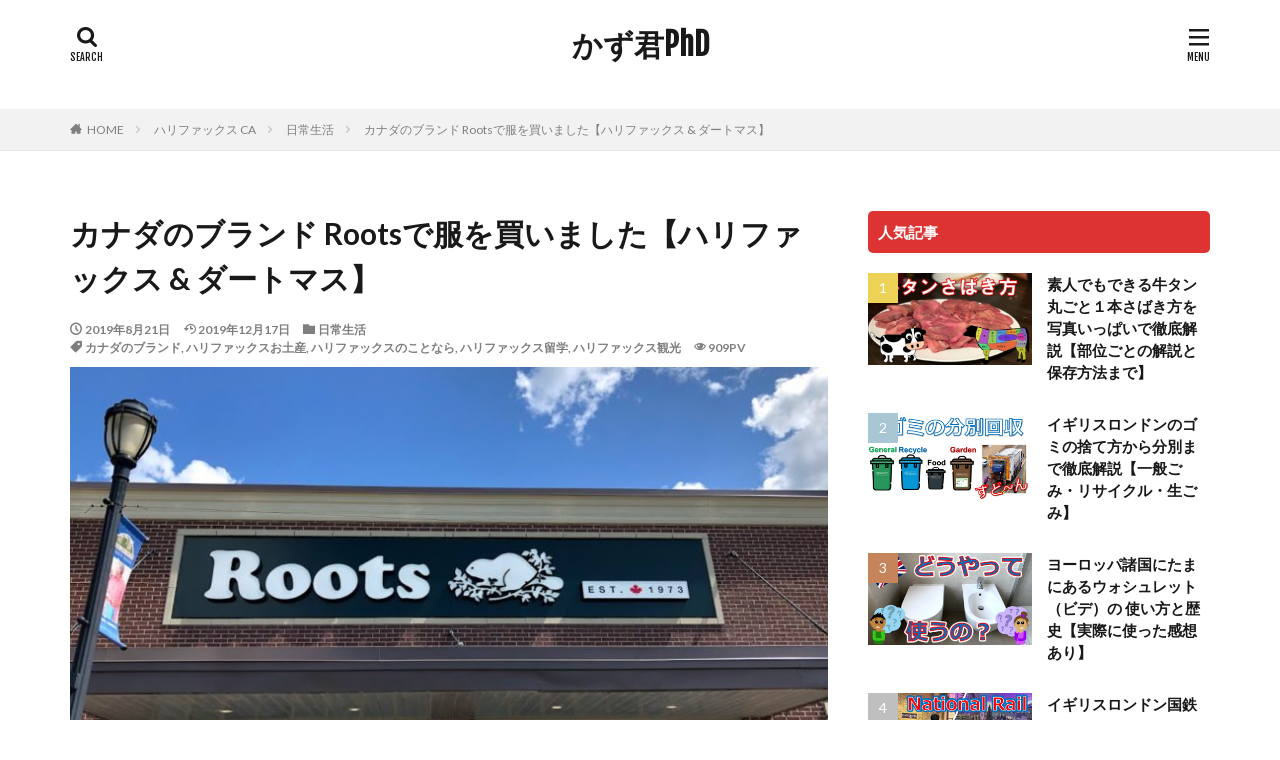

--- FILE ---
content_type: text/html; charset=UTF-8
request_url: https://kazukunphd.com/2019/08/21/%E3%82%AB%E3%83%8A%E3%83%80%E3%81%AE%E3%83%96%E3%83%A9%E3%83%B3%E3%83%89-roots%E3%81%A7%E6%9C%8D%E3%82%92%E8%B2%B7%E3%81%84%E3%81%BE%E3%81%97%E3%81%9F%E3%80%90%E3%83%8F%E3%83%AA%E3%83%95%E3%82%A1/
body_size: 32603
content:

<!DOCTYPE html>

<html dir="ltr" lang="ja" prefix="og: https://ogp.me/ns#" prefix="og: http://ogp.me/ns#" class="t-html 
t-middle ">

<head prefix="og: http://ogp.me/ns# fb: http://ogp.me/ns/fb# article: http://ogp.me/ns/article#">
<meta charset="UTF-8">
<title>カナダのブランド Rootsで服を買いました【ハリファックス &amp; ダートマス】</title>
	<style>img:is([sizes="auto" i], [sizes^="auto," i]) { contain-intrinsic-size: 3000px 1500px }</style>
	
		<!-- All in One SEO 4.9.3 - aioseo.com -->
	<meta name="robots" content="max-image-preview:large" />
	<meta name="author" content="かず君PhD"/>
	<link rel="canonical" href="https://kazukunphd.com/2019/08/21/%e3%82%ab%e3%83%8a%e3%83%80%e3%81%ae%e3%83%96%e3%83%a9%e3%83%b3%e3%83%89-roots%e3%81%a7%e6%9c%8d%e3%82%92%e8%b2%b7%e3%81%84%e3%81%be%e3%81%97%e3%81%9f%e3%80%90%e3%83%8f%e3%83%aa%e3%83%95%e3%82%a1/" />
	<meta name="generator" content="All in One SEO (AIOSEO) 4.9.3" />
		<meta property="og:locale" content="ja_JP" />
		<meta property="og:site_name" content="かず君PhD | ハリファックスとロンドンを知りたい人に向けた情報発信ブログです" />
		<meta property="og:type" content="article" />
		<meta property="og:title" content="カナダのブランド Rootsで服を買いました【ハリファックス &amp; ダートマス】" />
		<meta property="og:url" content="https://kazukunphd.com/2019/08/21/%e3%82%ab%e3%83%8a%e3%83%80%e3%81%ae%e3%83%96%e3%83%a9%e3%83%b3%e3%83%89-roots%e3%81%a7%e6%9c%8d%e3%82%92%e8%b2%b7%e3%81%84%e3%81%be%e3%81%97%e3%81%9f%e3%80%90%e3%83%8f%e3%83%aa%e3%83%95%e3%82%a1/" />
		<meta property="article:published_time" content="2019-08-21T08:00:18+00:00" />
		<meta property="article:modified_time" content="2019-12-17T01:13:21+00:00" />
		<meta name="twitter:card" content="summary" />
		<meta name="twitter:title" content="カナダのブランド Rootsで服を買いました【ハリファックス &amp; ダートマス】" />
		<script type="application/ld+json" class="aioseo-schema">
			{"@context":"https:\/\/schema.org","@graph":[{"@type":"Article","@id":"https:\/\/kazukunphd.com\/2019\/08\/21\/%e3%82%ab%e3%83%8a%e3%83%80%e3%81%ae%e3%83%96%e3%83%a9%e3%83%b3%e3%83%89-roots%e3%81%a7%e6%9c%8d%e3%82%92%e8%b2%b7%e3%81%84%e3%81%be%e3%81%97%e3%81%9f%e3%80%90%e3%83%8f%e3%83%aa%e3%83%95%e3%82%a1\/#article","name":"\u30ab\u30ca\u30c0\u306e\u30d6\u30e9\u30f3\u30c9 Roots\u3067\u670d\u3092\u8cb7\u3044\u307e\u3057\u305f\u3010\u30cf\u30ea\u30d5\u30a1\u30c3\u30af\u30b9 & \u30c0\u30fc\u30c8\u30de\u30b9\u3011","headline":"\u30ab\u30ca\u30c0\u306e\u30d6\u30e9\u30f3\u30c9 Roots\u3067\u670d\u3092\u8cb7\u3044\u307e\u3057\u305f\u3010\u30cf\u30ea\u30d5\u30a1\u30c3\u30af\u30b9 &#038; \u30c0\u30fc\u30c8\u30de\u30b9\u3011","author":{"@id":"https:\/\/kazukunphd.com\/author\/kazukunphd\/#author"},"publisher":{"@id":"https:\/\/kazukunphd.com\/#organization"},"image":{"@type":"ImageObject","url":"https:\/\/kazukunphd.com\/wp-content\/uploads\/2019\/08\/IMG_2914.jpg","width":444,"height":333},"datePublished":"2019-08-21T17:00:18+09:00","dateModified":"2019-12-17T10:13:21+09:00","inLanguage":"ja","mainEntityOfPage":{"@id":"https:\/\/kazukunphd.com\/2019\/08\/21\/%e3%82%ab%e3%83%8a%e3%83%80%e3%81%ae%e3%83%96%e3%83%a9%e3%83%b3%e3%83%89-roots%e3%81%a7%e6%9c%8d%e3%82%92%e8%b2%b7%e3%81%84%e3%81%be%e3%81%97%e3%81%9f%e3%80%90%e3%83%8f%e3%83%aa%e3%83%95%e3%82%a1\/#webpage"},"isPartOf":{"@id":"https:\/\/kazukunphd.com\/2019\/08\/21\/%e3%82%ab%e3%83%8a%e3%83%80%e3%81%ae%e3%83%96%e3%83%a9%e3%83%b3%e3%83%89-roots%e3%81%a7%e6%9c%8d%e3%82%92%e8%b2%b7%e3%81%84%e3%81%be%e3%81%97%e3%81%9f%e3%80%90%e3%83%8f%e3%83%aa%e3%83%95%e3%82%a1\/#webpage"},"articleSection":"\u65e5\u5e38\u751f\u6d3b, \u30ab\u30ca\u30c0\u306e\u30d6\u30e9\u30f3\u30c9, \u30cf\u30ea\u30d5\u30a1\u30c3\u30af\u30b9\u304a\u571f\u7523, \u30cf\u30ea\u30d5\u30a1\u30c3\u30af\u30b9\u306e\u3053\u3068\u306a\u3089, \u30cf\u30ea\u30d5\u30a1\u30c3\u30af\u30b9\u7559\u5b66, \u30cf\u30ea\u30d5\u30a1\u30c3\u30af\u30b9\u89b3\u5149"},{"@type":"BreadcrumbList","@id":"https:\/\/kazukunphd.com\/2019\/08\/21\/%e3%82%ab%e3%83%8a%e3%83%80%e3%81%ae%e3%83%96%e3%83%a9%e3%83%b3%e3%83%89-roots%e3%81%a7%e6%9c%8d%e3%82%92%e8%b2%b7%e3%81%84%e3%81%be%e3%81%97%e3%81%9f%e3%80%90%e3%83%8f%e3%83%aa%e3%83%95%e3%82%a1\/#breadcrumblist","itemListElement":[{"@type":"ListItem","@id":"https:\/\/kazukunphd.com#listItem","position":1,"name":"\u30db\u30fc\u30e0","item":"https:\/\/kazukunphd.com","nextItem":{"@type":"ListItem","@id":"https:\/\/kazukunphd.com\/category\/halifax\/#listItem","name":"\u30cf\u30ea\u30d5\u30a1\u30c3\u30af\u30b9 CA"}},{"@type":"ListItem","@id":"https:\/\/kazukunphd.com\/category\/halifax\/#listItem","position":2,"name":"\u30cf\u30ea\u30d5\u30a1\u30c3\u30af\u30b9 CA","item":"https:\/\/kazukunphd.com\/category\/halifax\/","nextItem":{"@type":"ListItem","@id":"https:\/\/kazukunphd.com\/category\/halifax\/daily-life\/#listItem","name":"\u65e5\u5e38\u751f\u6d3b"},"previousItem":{"@type":"ListItem","@id":"https:\/\/kazukunphd.com#listItem","name":"\u30db\u30fc\u30e0"}},{"@type":"ListItem","@id":"https:\/\/kazukunphd.com\/category\/halifax\/daily-life\/#listItem","position":3,"name":"\u65e5\u5e38\u751f\u6d3b","item":"https:\/\/kazukunphd.com\/category\/halifax\/daily-life\/","nextItem":{"@type":"ListItem","@id":"https:\/\/kazukunphd.com\/2019\/08\/21\/%e3%82%ab%e3%83%8a%e3%83%80%e3%81%ae%e3%83%96%e3%83%a9%e3%83%b3%e3%83%89-roots%e3%81%a7%e6%9c%8d%e3%82%92%e8%b2%b7%e3%81%84%e3%81%be%e3%81%97%e3%81%9f%e3%80%90%e3%83%8f%e3%83%aa%e3%83%95%e3%82%a1\/#listItem","name":"\u30ab\u30ca\u30c0\u306e\u30d6\u30e9\u30f3\u30c9 Roots\u3067\u670d\u3092\u8cb7\u3044\u307e\u3057\u305f\u3010\u30cf\u30ea\u30d5\u30a1\u30c3\u30af\u30b9 &#038; \u30c0\u30fc\u30c8\u30de\u30b9\u3011"},"previousItem":{"@type":"ListItem","@id":"https:\/\/kazukunphd.com\/category\/halifax\/#listItem","name":"\u30cf\u30ea\u30d5\u30a1\u30c3\u30af\u30b9 CA"}},{"@type":"ListItem","@id":"https:\/\/kazukunphd.com\/2019\/08\/21\/%e3%82%ab%e3%83%8a%e3%83%80%e3%81%ae%e3%83%96%e3%83%a9%e3%83%b3%e3%83%89-roots%e3%81%a7%e6%9c%8d%e3%82%92%e8%b2%b7%e3%81%84%e3%81%be%e3%81%97%e3%81%9f%e3%80%90%e3%83%8f%e3%83%aa%e3%83%95%e3%82%a1\/#listItem","position":4,"name":"\u30ab\u30ca\u30c0\u306e\u30d6\u30e9\u30f3\u30c9 Roots\u3067\u670d\u3092\u8cb7\u3044\u307e\u3057\u305f\u3010\u30cf\u30ea\u30d5\u30a1\u30c3\u30af\u30b9 &#038; \u30c0\u30fc\u30c8\u30de\u30b9\u3011","previousItem":{"@type":"ListItem","@id":"https:\/\/kazukunphd.com\/category\/halifax\/daily-life\/#listItem","name":"\u65e5\u5e38\u751f\u6d3b"}}]},{"@type":"Organization","@id":"https:\/\/kazukunphd.com\/#organization","name":"\u304b\u305a\u541bPhD","description":"\u30cf\u30ea\u30d5\u30a1\u30c3\u30af\u30b9\u3068\u30ed\u30f3\u30c9\u30f3\u3092\u77e5\u308a\u305f\u3044\u4eba\u306b\u5411\u3051\u305f\u60c5\u5831\u767a\u4fe1\u30d6\u30ed\u30b0\u3067\u3059","url":"https:\/\/kazukunphd.com\/"},{"@type":"Person","@id":"https:\/\/kazukunphd.com\/author\/kazukunphd\/#author","url":"https:\/\/kazukunphd.com\/author\/kazukunphd\/","name":"\u304b\u305a\u541bPhD","image":{"@type":"ImageObject","@id":"https:\/\/kazukunphd.com\/2019\/08\/21\/%e3%82%ab%e3%83%8a%e3%83%80%e3%81%ae%e3%83%96%e3%83%a9%e3%83%b3%e3%83%89-roots%e3%81%a7%e6%9c%8d%e3%82%92%e8%b2%b7%e3%81%84%e3%81%be%e3%81%97%e3%81%9f%e3%80%90%e3%83%8f%e3%83%aa%e3%83%95%e3%82%a1\/#authorImage","url":"https:\/\/secure.gravatar.com\/avatar\/0d0ed130ce5d19097304694931b4b36683b4c437f77dcd8b2ce51ad697f1e570?s=96&d=mm&r=g","width":96,"height":96,"caption":"\u304b\u305a\u541bPhD"}},{"@type":"WebPage","@id":"https:\/\/kazukunphd.com\/2019\/08\/21\/%e3%82%ab%e3%83%8a%e3%83%80%e3%81%ae%e3%83%96%e3%83%a9%e3%83%b3%e3%83%89-roots%e3%81%a7%e6%9c%8d%e3%82%92%e8%b2%b7%e3%81%84%e3%81%be%e3%81%97%e3%81%9f%e3%80%90%e3%83%8f%e3%83%aa%e3%83%95%e3%82%a1\/#webpage","url":"https:\/\/kazukunphd.com\/2019\/08\/21\/%e3%82%ab%e3%83%8a%e3%83%80%e3%81%ae%e3%83%96%e3%83%a9%e3%83%b3%e3%83%89-roots%e3%81%a7%e6%9c%8d%e3%82%92%e8%b2%b7%e3%81%84%e3%81%be%e3%81%97%e3%81%9f%e3%80%90%e3%83%8f%e3%83%aa%e3%83%95%e3%82%a1\/","name":"\u30ab\u30ca\u30c0\u306e\u30d6\u30e9\u30f3\u30c9 Roots\u3067\u670d\u3092\u8cb7\u3044\u307e\u3057\u305f\u3010\u30cf\u30ea\u30d5\u30a1\u30c3\u30af\u30b9 & \u30c0\u30fc\u30c8\u30de\u30b9\u3011","inLanguage":"ja","isPartOf":{"@id":"https:\/\/kazukunphd.com\/#website"},"breadcrumb":{"@id":"https:\/\/kazukunphd.com\/2019\/08\/21\/%e3%82%ab%e3%83%8a%e3%83%80%e3%81%ae%e3%83%96%e3%83%a9%e3%83%b3%e3%83%89-roots%e3%81%a7%e6%9c%8d%e3%82%92%e8%b2%b7%e3%81%84%e3%81%be%e3%81%97%e3%81%9f%e3%80%90%e3%83%8f%e3%83%aa%e3%83%95%e3%82%a1\/#breadcrumblist"},"author":{"@id":"https:\/\/kazukunphd.com\/author\/kazukunphd\/#author"},"creator":{"@id":"https:\/\/kazukunphd.com\/author\/kazukunphd\/#author"},"image":{"@type":"ImageObject","url":"https:\/\/kazukunphd.com\/wp-content\/uploads\/2019\/08\/IMG_2914.jpg","@id":"https:\/\/kazukunphd.com\/2019\/08\/21\/%e3%82%ab%e3%83%8a%e3%83%80%e3%81%ae%e3%83%96%e3%83%a9%e3%83%b3%e3%83%89-roots%e3%81%a7%e6%9c%8d%e3%82%92%e8%b2%b7%e3%81%84%e3%81%be%e3%81%97%e3%81%9f%e3%80%90%e3%83%8f%e3%83%aa%e3%83%95%e3%82%a1\/#mainImage","width":444,"height":333},"primaryImageOfPage":{"@id":"https:\/\/kazukunphd.com\/2019\/08\/21\/%e3%82%ab%e3%83%8a%e3%83%80%e3%81%ae%e3%83%96%e3%83%a9%e3%83%b3%e3%83%89-roots%e3%81%a7%e6%9c%8d%e3%82%92%e8%b2%b7%e3%81%84%e3%81%be%e3%81%97%e3%81%9f%e3%80%90%e3%83%8f%e3%83%aa%e3%83%95%e3%82%a1\/#mainImage"},"datePublished":"2019-08-21T17:00:18+09:00","dateModified":"2019-12-17T10:13:21+09:00"},{"@type":"WebSite","@id":"https:\/\/kazukunphd.com\/#website","url":"https:\/\/kazukunphd.com\/","name":"\u304b\u305a\u541bPhD","description":"\u30cf\u30ea\u30d5\u30a1\u30c3\u30af\u30b9\u3068\u30ed\u30f3\u30c9\u30f3\u3092\u77e5\u308a\u305f\u3044\u4eba\u306b\u5411\u3051\u305f\u60c5\u5831\u767a\u4fe1\u30d6\u30ed\u30b0\u3067\u3059","inLanguage":"ja","publisher":{"@id":"https:\/\/kazukunphd.com\/#organization"}}]}
		</script>
		<!-- All in One SEO -->

<link rel='dns-prefetch' href='//webfonts.xserver.jp' />
		<!-- This site uses the Google Analytics by MonsterInsights plugin v9.11.1 - Using Analytics tracking - https://www.monsterinsights.com/ -->
							<script src="//www.googletagmanager.com/gtag/js?id=G-2PPRQJE1VW"  data-cfasync="false" data-wpfc-render="false" type="text/javascript" async></script>
			<script data-cfasync="false" data-wpfc-render="false" type="text/javascript">
				var mi_version = '9.11.1';
				var mi_track_user = true;
				var mi_no_track_reason = '';
								var MonsterInsightsDefaultLocations = {"page_location":"https:\/\/kazukunphd.com\/2019\/08\/21\/%E3%82%AB%E3%83%8A%E3%83%80%E3%81%AE%E3%83%96%E3%83%A9%E3%83%B3%E3%83%89-roots%E3%81%A7%E6%9C%8D%E3%82%92%E8%B2%B7%E3%81%84%E3%81%BE%E3%81%97%E3%81%9F%E3%80%90%E3%83%8F%E3%83%AA%E3%83%95%E3%82%A1\/"};
								if ( typeof MonsterInsightsPrivacyGuardFilter === 'function' ) {
					var MonsterInsightsLocations = (typeof MonsterInsightsExcludeQuery === 'object') ? MonsterInsightsPrivacyGuardFilter( MonsterInsightsExcludeQuery ) : MonsterInsightsPrivacyGuardFilter( MonsterInsightsDefaultLocations );
				} else {
					var MonsterInsightsLocations = (typeof MonsterInsightsExcludeQuery === 'object') ? MonsterInsightsExcludeQuery : MonsterInsightsDefaultLocations;
				}

								var disableStrs = [
										'ga-disable-G-2PPRQJE1VW',
									];

				/* Function to detect opted out users */
				function __gtagTrackerIsOptedOut() {
					for (var index = 0; index < disableStrs.length; index++) {
						if (document.cookie.indexOf(disableStrs[index] + '=true') > -1) {
							return true;
						}
					}

					return false;
				}

				/* Disable tracking if the opt-out cookie exists. */
				if (__gtagTrackerIsOptedOut()) {
					for (var index = 0; index < disableStrs.length; index++) {
						window[disableStrs[index]] = true;
					}
				}

				/* Opt-out function */
				function __gtagTrackerOptout() {
					for (var index = 0; index < disableStrs.length; index++) {
						document.cookie = disableStrs[index] + '=true; expires=Thu, 31 Dec 2099 23:59:59 UTC; path=/';
						window[disableStrs[index]] = true;
					}
				}

				if ('undefined' === typeof gaOptout) {
					function gaOptout() {
						__gtagTrackerOptout();
					}
				}
								window.dataLayer = window.dataLayer || [];

				window.MonsterInsightsDualTracker = {
					helpers: {},
					trackers: {},
				};
				if (mi_track_user) {
					function __gtagDataLayer() {
						dataLayer.push(arguments);
					}

					function __gtagTracker(type, name, parameters) {
						if (!parameters) {
							parameters = {};
						}

						if (parameters.send_to) {
							__gtagDataLayer.apply(null, arguments);
							return;
						}

						if (type === 'event') {
														parameters.send_to = monsterinsights_frontend.v4_id;
							var hookName = name;
							if (typeof parameters['event_category'] !== 'undefined') {
								hookName = parameters['event_category'] + ':' + name;
							}

							if (typeof MonsterInsightsDualTracker.trackers[hookName] !== 'undefined') {
								MonsterInsightsDualTracker.trackers[hookName](parameters);
							} else {
								__gtagDataLayer('event', name, parameters);
							}
							
						} else {
							__gtagDataLayer.apply(null, arguments);
						}
					}

					__gtagTracker('js', new Date());
					__gtagTracker('set', {
						'developer_id.dZGIzZG': true,
											});
					if ( MonsterInsightsLocations.page_location ) {
						__gtagTracker('set', MonsterInsightsLocations);
					}
										__gtagTracker('config', 'G-2PPRQJE1VW', {"forceSSL":"true","link_attribution":"true"} );
										window.gtag = __gtagTracker;										(function () {
						/* https://developers.google.com/analytics/devguides/collection/analyticsjs/ */
						/* ga and __gaTracker compatibility shim. */
						var noopfn = function () {
							return null;
						};
						var newtracker = function () {
							return new Tracker();
						};
						var Tracker = function () {
							return null;
						};
						var p = Tracker.prototype;
						p.get = noopfn;
						p.set = noopfn;
						p.send = function () {
							var args = Array.prototype.slice.call(arguments);
							args.unshift('send');
							__gaTracker.apply(null, args);
						};
						var __gaTracker = function () {
							var len = arguments.length;
							if (len === 0) {
								return;
							}
							var f = arguments[len - 1];
							if (typeof f !== 'object' || f === null || typeof f.hitCallback !== 'function') {
								if ('send' === arguments[0]) {
									var hitConverted, hitObject = false, action;
									if ('event' === arguments[1]) {
										if ('undefined' !== typeof arguments[3]) {
											hitObject = {
												'eventAction': arguments[3],
												'eventCategory': arguments[2],
												'eventLabel': arguments[4],
												'value': arguments[5] ? arguments[5] : 1,
											}
										}
									}
									if ('pageview' === arguments[1]) {
										if ('undefined' !== typeof arguments[2]) {
											hitObject = {
												'eventAction': 'page_view',
												'page_path': arguments[2],
											}
										}
									}
									if (typeof arguments[2] === 'object') {
										hitObject = arguments[2];
									}
									if (typeof arguments[5] === 'object') {
										Object.assign(hitObject, arguments[5]);
									}
									if ('undefined' !== typeof arguments[1].hitType) {
										hitObject = arguments[1];
										if ('pageview' === hitObject.hitType) {
											hitObject.eventAction = 'page_view';
										}
									}
									if (hitObject) {
										action = 'timing' === arguments[1].hitType ? 'timing_complete' : hitObject.eventAction;
										hitConverted = mapArgs(hitObject);
										__gtagTracker('event', action, hitConverted);
									}
								}
								return;
							}

							function mapArgs(args) {
								var arg, hit = {};
								var gaMap = {
									'eventCategory': 'event_category',
									'eventAction': 'event_action',
									'eventLabel': 'event_label',
									'eventValue': 'event_value',
									'nonInteraction': 'non_interaction',
									'timingCategory': 'event_category',
									'timingVar': 'name',
									'timingValue': 'value',
									'timingLabel': 'event_label',
									'page': 'page_path',
									'location': 'page_location',
									'title': 'page_title',
									'referrer' : 'page_referrer',
								};
								for (arg in args) {
																		if (!(!args.hasOwnProperty(arg) || !gaMap.hasOwnProperty(arg))) {
										hit[gaMap[arg]] = args[arg];
									} else {
										hit[arg] = args[arg];
									}
								}
								return hit;
							}

							try {
								f.hitCallback();
							} catch (ex) {
							}
						};
						__gaTracker.create = newtracker;
						__gaTracker.getByName = newtracker;
						__gaTracker.getAll = function () {
							return [];
						};
						__gaTracker.remove = noopfn;
						__gaTracker.loaded = true;
						window['__gaTracker'] = __gaTracker;
					})();
									} else {
										console.log("");
					(function () {
						function __gtagTracker() {
							return null;
						}

						window['__gtagTracker'] = __gtagTracker;
						window['gtag'] = __gtagTracker;
					})();
									}
			</script>
							<!-- / Google Analytics by MonsterInsights -->
		<link rel='stylesheet' id='dashicons-css' href='https://kazukunphd.com/wp-includes/css/dashicons.min.css?ver=6.8.3' type='text/css' media='all' />
<link rel='stylesheet' id='thickbox-css' href='https://kazukunphd.com/wp-includes/js/thickbox/thickbox.css?ver=6.8.3' type='text/css' media='all' />
<link rel='stylesheet' id='wp-block-library-css' href='https://kazukunphd.com/wp-includes/css/dist/block-library/style.min.css?ver=6.8.3' type='text/css' media='all' />
<style id='classic-theme-styles-inline-css' type='text/css'>
/*! This file is auto-generated */
.wp-block-button__link{color:#fff;background-color:#32373c;border-radius:9999px;box-shadow:none;text-decoration:none;padding:calc(.667em + 2px) calc(1.333em + 2px);font-size:1.125em}.wp-block-file__button{background:#32373c;color:#fff;text-decoration:none}
</style>
<style id='rinkerg-gutenberg-rinker-style-inline-css' type='text/css'>
.wp-block-create-block-block{background-color:#21759b;color:#fff;padding:2px}

</style>
<link rel='stylesheet' id='aioseo/css/src/vue/standalone/blocks/table-of-contents/global.scss-css' href='https://kazukunphd.com/wp-content/plugins/all-in-one-seo-pack/dist/Lite/assets/css/table-of-contents/global.e90f6d47.css?ver=4.9.3' type='text/css' media='all' />
<style id='global-styles-inline-css' type='text/css'>
:root{--wp--preset--aspect-ratio--square: 1;--wp--preset--aspect-ratio--4-3: 4/3;--wp--preset--aspect-ratio--3-4: 3/4;--wp--preset--aspect-ratio--3-2: 3/2;--wp--preset--aspect-ratio--2-3: 2/3;--wp--preset--aspect-ratio--16-9: 16/9;--wp--preset--aspect-ratio--9-16: 9/16;--wp--preset--color--black: #000000;--wp--preset--color--cyan-bluish-gray: #abb8c3;--wp--preset--color--white: #ffffff;--wp--preset--color--pale-pink: #f78da7;--wp--preset--color--vivid-red: #cf2e2e;--wp--preset--color--luminous-vivid-orange: #ff6900;--wp--preset--color--luminous-vivid-amber: #fcb900;--wp--preset--color--light-green-cyan: #7bdcb5;--wp--preset--color--vivid-green-cyan: #00d084;--wp--preset--color--pale-cyan-blue: #8ed1fc;--wp--preset--color--vivid-cyan-blue: #0693e3;--wp--preset--color--vivid-purple: #9b51e0;--wp--preset--gradient--vivid-cyan-blue-to-vivid-purple: linear-gradient(135deg,rgba(6,147,227,1) 0%,rgb(155,81,224) 100%);--wp--preset--gradient--light-green-cyan-to-vivid-green-cyan: linear-gradient(135deg,rgb(122,220,180) 0%,rgb(0,208,130) 100%);--wp--preset--gradient--luminous-vivid-amber-to-luminous-vivid-orange: linear-gradient(135deg,rgba(252,185,0,1) 0%,rgba(255,105,0,1) 100%);--wp--preset--gradient--luminous-vivid-orange-to-vivid-red: linear-gradient(135deg,rgba(255,105,0,1) 0%,rgb(207,46,46) 100%);--wp--preset--gradient--very-light-gray-to-cyan-bluish-gray: linear-gradient(135deg,rgb(238,238,238) 0%,rgb(169,184,195) 100%);--wp--preset--gradient--cool-to-warm-spectrum: linear-gradient(135deg,rgb(74,234,220) 0%,rgb(151,120,209) 20%,rgb(207,42,186) 40%,rgb(238,44,130) 60%,rgb(251,105,98) 80%,rgb(254,248,76) 100%);--wp--preset--gradient--blush-light-purple: linear-gradient(135deg,rgb(255,206,236) 0%,rgb(152,150,240) 100%);--wp--preset--gradient--blush-bordeaux: linear-gradient(135deg,rgb(254,205,165) 0%,rgb(254,45,45) 50%,rgb(107,0,62) 100%);--wp--preset--gradient--luminous-dusk: linear-gradient(135deg,rgb(255,203,112) 0%,rgb(199,81,192) 50%,rgb(65,88,208) 100%);--wp--preset--gradient--pale-ocean: linear-gradient(135deg,rgb(255,245,203) 0%,rgb(182,227,212) 50%,rgb(51,167,181) 100%);--wp--preset--gradient--electric-grass: linear-gradient(135deg,rgb(202,248,128) 0%,rgb(113,206,126) 100%);--wp--preset--gradient--midnight: linear-gradient(135deg,rgb(2,3,129) 0%,rgb(40,116,252) 100%);--wp--preset--font-size--small: 13px;--wp--preset--font-size--medium: 20px;--wp--preset--font-size--large: 36px;--wp--preset--font-size--x-large: 42px;--wp--preset--spacing--20: 0.44rem;--wp--preset--spacing--30: 0.67rem;--wp--preset--spacing--40: 1rem;--wp--preset--spacing--50: 1.5rem;--wp--preset--spacing--60: 2.25rem;--wp--preset--spacing--70: 3.38rem;--wp--preset--spacing--80: 5.06rem;--wp--preset--shadow--natural: 6px 6px 9px rgba(0, 0, 0, 0.2);--wp--preset--shadow--deep: 12px 12px 50px rgba(0, 0, 0, 0.4);--wp--preset--shadow--sharp: 6px 6px 0px rgba(0, 0, 0, 0.2);--wp--preset--shadow--outlined: 6px 6px 0px -3px rgba(255, 255, 255, 1), 6px 6px rgba(0, 0, 0, 1);--wp--preset--shadow--crisp: 6px 6px 0px rgba(0, 0, 0, 1);}:where(.is-layout-flex){gap: 0.5em;}:where(.is-layout-grid){gap: 0.5em;}body .is-layout-flex{display: flex;}.is-layout-flex{flex-wrap: wrap;align-items: center;}.is-layout-flex > :is(*, div){margin: 0;}body .is-layout-grid{display: grid;}.is-layout-grid > :is(*, div){margin: 0;}:where(.wp-block-columns.is-layout-flex){gap: 2em;}:where(.wp-block-columns.is-layout-grid){gap: 2em;}:where(.wp-block-post-template.is-layout-flex){gap: 1.25em;}:where(.wp-block-post-template.is-layout-grid){gap: 1.25em;}.has-black-color{color: var(--wp--preset--color--black) !important;}.has-cyan-bluish-gray-color{color: var(--wp--preset--color--cyan-bluish-gray) !important;}.has-white-color{color: var(--wp--preset--color--white) !important;}.has-pale-pink-color{color: var(--wp--preset--color--pale-pink) !important;}.has-vivid-red-color{color: var(--wp--preset--color--vivid-red) !important;}.has-luminous-vivid-orange-color{color: var(--wp--preset--color--luminous-vivid-orange) !important;}.has-luminous-vivid-amber-color{color: var(--wp--preset--color--luminous-vivid-amber) !important;}.has-light-green-cyan-color{color: var(--wp--preset--color--light-green-cyan) !important;}.has-vivid-green-cyan-color{color: var(--wp--preset--color--vivid-green-cyan) !important;}.has-pale-cyan-blue-color{color: var(--wp--preset--color--pale-cyan-blue) !important;}.has-vivid-cyan-blue-color{color: var(--wp--preset--color--vivid-cyan-blue) !important;}.has-vivid-purple-color{color: var(--wp--preset--color--vivid-purple) !important;}.has-black-background-color{background-color: var(--wp--preset--color--black) !important;}.has-cyan-bluish-gray-background-color{background-color: var(--wp--preset--color--cyan-bluish-gray) !important;}.has-white-background-color{background-color: var(--wp--preset--color--white) !important;}.has-pale-pink-background-color{background-color: var(--wp--preset--color--pale-pink) !important;}.has-vivid-red-background-color{background-color: var(--wp--preset--color--vivid-red) !important;}.has-luminous-vivid-orange-background-color{background-color: var(--wp--preset--color--luminous-vivid-orange) !important;}.has-luminous-vivid-amber-background-color{background-color: var(--wp--preset--color--luminous-vivid-amber) !important;}.has-light-green-cyan-background-color{background-color: var(--wp--preset--color--light-green-cyan) !important;}.has-vivid-green-cyan-background-color{background-color: var(--wp--preset--color--vivid-green-cyan) !important;}.has-pale-cyan-blue-background-color{background-color: var(--wp--preset--color--pale-cyan-blue) !important;}.has-vivid-cyan-blue-background-color{background-color: var(--wp--preset--color--vivid-cyan-blue) !important;}.has-vivid-purple-background-color{background-color: var(--wp--preset--color--vivid-purple) !important;}.has-black-border-color{border-color: var(--wp--preset--color--black) !important;}.has-cyan-bluish-gray-border-color{border-color: var(--wp--preset--color--cyan-bluish-gray) !important;}.has-white-border-color{border-color: var(--wp--preset--color--white) !important;}.has-pale-pink-border-color{border-color: var(--wp--preset--color--pale-pink) !important;}.has-vivid-red-border-color{border-color: var(--wp--preset--color--vivid-red) !important;}.has-luminous-vivid-orange-border-color{border-color: var(--wp--preset--color--luminous-vivid-orange) !important;}.has-luminous-vivid-amber-border-color{border-color: var(--wp--preset--color--luminous-vivid-amber) !important;}.has-light-green-cyan-border-color{border-color: var(--wp--preset--color--light-green-cyan) !important;}.has-vivid-green-cyan-border-color{border-color: var(--wp--preset--color--vivid-green-cyan) !important;}.has-pale-cyan-blue-border-color{border-color: var(--wp--preset--color--pale-cyan-blue) !important;}.has-vivid-cyan-blue-border-color{border-color: var(--wp--preset--color--vivid-cyan-blue) !important;}.has-vivid-purple-border-color{border-color: var(--wp--preset--color--vivid-purple) !important;}.has-vivid-cyan-blue-to-vivid-purple-gradient-background{background: var(--wp--preset--gradient--vivid-cyan-blue-to-vivid-purple) !important;}.has-light-green-cyan-to-vivid-green-cyan-gradient-background{background: var(--wp--preset--gradient--light-green-cyan-to-vivid-green-cyan) !important;}.has-luminous-vivid-amber-to-luminous-vivid-orange-gradient-background{background: var(--wp--preset--gradient--luminous-vivid-amber-to-luminous-vivid-orange) !important;}.has-luminous-vivid-orange-to-vivid-red-gradient-background{background: var(--wp--preset--gradient--luminous-vivid-orange-to-vivid-red) !important;}.has-very-light-gray-to-cyan-bluish-gray-gradient-background{background: var(--wp--preset--gradient--very-light-gray-to-cyan-bluish-gray) !important;}.has-cool-to-warm-spectrum-gradient-background{background: var(--wp--preset--gradient--cool-to-warm-spectrum) !important;}.has-blush-light-purple-gradient-background{background: var(--wp--preset--gradient--blush-light-purple) !important;}.has-blush-bordeaux-gradient-background{background: var(--wp--preset--gradient--blush-bordeaux) !important;}.has-luminous-dusk-gradient-background{background: var(--wp--preset--gradient--luminous-dusk) !important;}.has-pale-ocean-gradient-background{background: var(--wp--preset--gradient--pale-ocean) !important;}.has-electric-grass-gradient-background{background: var(--wp--preset--gradient--electric-grass) !important;}.has-midnight-gradient-background{background: var(--wp--preset--gradient--midnight) !important;}.has-small-font-size{font-size: var(--wp--preset--font-size--small) !important;}.has-medium-font-size{font-size: var(--wp--preset--font-size--medium) !important;}.has-large-font-size{font-size: var(--wp--preset--font-size--large) !important;}.has-x-large-font-size{font-size: var(--wp--preset--font-size--x-large) !important;}
:where(.wp-block-post-template.is-layout-flex){gap: 1.25em;}:where(.wp-block-post-template.is-layout-grid){gap: 1.25em;}
:where(.wp-block-columns.is-layout-flex){gap: 2em;}:where(.wp-block-columns.is-layout-grid){gap: 2em;}
:root :where(.wp-block-pullquote){font-size: 1.5em;line-height: 1.6;}
</style>
<link rel='stylesheet' id='yyi_rinker_stylesheet-css' href='https://kazukunphd.com/wp-content/plugins/yyi-rinker/css/style.css?v=1.11.1&#038;ver=6.8.3' type='text/css' media='all' />
<script type="text/javascript" src="https://kazukunphd.com/wp-includes/js/jquery/jquery.min.js?ver=3.7.1" id="jquery-core-js"></script>
<script type="text/javascript" src="https://kazukunphd.com/wp-includes/js/jquery/jquery-migrate.min.js?ver=3.4.1" id="jquery-migrate-js"></script>
<script type="text/javascript" src="//webfonts.xserver.jp/js/xserverv3.js?fadein=0&amp;ver=2.0.9" id="typesquare_std-js"></script>
<script type="text/javascript" src="https://kazukunphd.com/wp-content/plugins/google-analytics-for-wordpress/assets/js/frontend-gtag.min.js?ver=9.11.1" id="monsterinsights-frontend-script-js" async="async" data-wp-strategy="async"></script>
<script data-cfasync="false" data-wpfc-render="false" type="text/javascript" id='monsterinsights-frontend-script-js-extra'>/* <![CDATA[ */
var monsterinsights_frontend = {"js_events_tracking":"true","download_extensions":"doc,pdf,ppt,zip,xls,docx,pptx,xlsx","inbound_paths":"[{\"path\":\"\\\/go\\\/\",\"label\":\"affiliate\"},{\"path\":\"\\\/recommend\\\/\",\"label\":\"affiliate\"}]","home_url":"https:\/\/kazukunphd.com","hash_tracking":"false","v4_id":"G-2PPRQJE1VW"};/* ]]> */
</script>
<script type="text/javascript" src="https://kazukunphd.com/wp-content/plugins/yyi-rinker/js/event-tracking.js?v=1.11.1" id="yyi_rinker_event_tracking_script-js"></script>
<link rel="https://api.w.org/" href="https://kazukunphd.com/wp-json/" /><link rel="alternate" title="JSON" type="application/json" href="https://kazukunphd.com/wp-json/wp/v2/posts/2856" /><link rel="alternate" title="oEmbed (JSON)" type="application/json+oembed" href="https://kazukunphd.com/wp-json/oembed/1.0/embed?url=https%3A%2F%2Fkazukunphd.com%2F2019%2F08%2F21%2F%25e3%2582%25ab%25e3%2583%258a%25e3%2583%2580%25e3%2581%25ae%25e3%2583%2596%25e3%2583%25a9%25e3%2583%25b3%25e3%2583%2589-roots%25e3%2581%25a7%25e6%259c%258d%25e3%2582%2592%25e8%25b2%25b7%25e3%2581%2584%25e3%2581%25be%25e3%2581%2597%25e3%2581%259f%25e3%2580%2590%25e3%2583%258f%25e3%2583%25aa%25e3%2583%2595%25e3%2582%25a1%2F" />
<link rel="alternate" title="oEmbed (XML)" type="text/xml+oembed" href="https://kazukunphd.com/wp-json/oembed/1.0/embed?url=https%3A%2F%2Fkazukunphd.com%2F2019%2F08%2F21%2F%25e3%2582%25ab%25e3%2583%258a%25e3%2583%2580%25e3%2581%25ae%25e3%2583%2596%25e3%2583%25a9%25e3%2583%25b3%25e3%2583%2589-roots%25e3%2581%25a7%25e6%259c%258d%25e3%2582%2592%25e8%25b2%25b7%25e3%2581%2584%25e3%2581%25be%25e3%2581%2597%25e3%2581%259f%25e3%2580%2590%25e3%2583%258f%25e3%2583%25aa%25e3%2583%2595%25e3%2582%25a1%2F&#038;format=xml" />
<script type="text/javascript" language="javascript">
    var vc_pid = "885930642";
</script><script type="text/javascript" src="//aml.valuecommerce.com/vcdal.js" async></script><style>
.yyi-rinker-images {
    display: flex;
    justify-content: center;
    align-items: center;
    position: relative;

}
div.yyi-rinker-image img.yyi-rinker-main-img.hidden {
    display: none;
}

.yyi-rinker-images-arrow {
    cursor: pointer;
    position: absolute;
    top: 50%;
    display: block;
    margin-top: -11px;
    opacity: 0.6;
    width: 22px;
}

.yyi-rinker-images-arrow-left{
    left: -10px;
}
.yyi-rinker-images-arrow-right{
    right: -10px;
}

.yyi-rinker-images-arrow-left.hidden {
    display: none;
}

.yyi-rinker-images-arrow-right.hidden {
    display: none;
}
div.yyi-rinker-contents.yyi-rinker-design-tate  div.yyi-rinker-box{
    flex-direction: column;
}

div.yyi-rinker-contents.yyi-rinker-design-slim div.yyi-rinker-box .yyi-rinker-links {
    flex-direction: column;
}

div.yyi-rinker-contents.yyi-rinker-design-slim div.yyi-rinker-info {
    width: 100%;
}

div.yyi-rinker-contents.yyi-rinker-design-slim .yyi-rinker-title {
    text-align: center;
}

div.yyi-rinker-contents.yyi-rinker-design-slim .yyi-rinker-links {
    text-align: center;
}
div.yyi-rinker-contents.yyi-rinker-design-slim .yyi-rinker-image {
    margin: auto;
}

div.yyi-rinker-contents.yyi-rinker-design-slim div.yyi-rinker-info ul.yyi-rinker-links li {
	align-self: stretch;
}
div.yyi-rinker-contents.yyi-rinker-design-slim div.yyi-rinker-box div.yyi-rinker-info {
	padding: 0;
}
div.yyi-rinker-contents.yyi-rinker-design-slim div.yyi-rinker-box {
	flex-direction: column;
	padding: 14px 5px 0;
}

.yyi-rinker-design-slim div.yyi-rinker-box div.yyi-rinker-info {
	text-align: center;
}

.yyi-rinker-design-slim div.price-box span.price {
	display: block;
}

div.yyi-rinker-contents.yyi-rinker-design-slim div.yyi-rinker-info div.yyi-rinker-title a{
	font-size:16px;
}

div.yyi-rinker-contents.yyi-rinker-design-slim ul.yyi-rinker-links li.amazonkindlelink:before,  div.yyi-rinker-contents.yyi-rinker-design-slim ul.yyi-rinker-links li.amazonlink:before,  div.yyi-rinker-contents.yyi-rinker-design-slim ul.yyi-rinker-links li.rakutenlink:before, div.yyi-rinker-contents.yyi-rinker-design-slim ul.yyi-rinker-links li.yahoolink:before, div.yyi-rinker-contents.yyi-rinker-design-slim ul.yyi-rinker-links li.mercarilink:before {
	font-size:12px;
}

div.yyi-rinker-contents.yyi-rinker-design-slim ul.yyi-rinker-links li a {
	font-size: 13px;
}
.entry-content ul.yyi-rinker-links li {
	padding: 0;
}

div.yyi-rinker-contents .yyi-rinker-attention.attention_desing_right_ribbon {
    width: 89px;
    height: 91px;
    position: absolute;
    top: -1px;
    right: -1px;
    left: auto;
    overflow: hidden;
}

div.yyi-rinker-contents .yyi-rinker-attention.attention_desing_right_ribbon span {
    display: inline-block;
    width: 146px;
    position: absolute;
    padding: 4px 0;
    left: -13px;
    top: 12px;
    text-align: center;
    font-size: 12px;
    line-height: 24px;
    -webkit-transform: rotate(45deg);
    transform: rotate(45deg);
    box-shadow: 0 1px 3px rgba(0, 0, 0, 0.2);
}

div.yyi-rinker-contents .yyi-rinker-attention.attention_desing_right_ribbon {
    background: none;
}
.yyi-rinker-attention.attention_desing_right_ribbon .yyi-rinker-attention-after,
.yyi-rinker-attention.attention_desing_right_ribbon .yyi-rinker-attention-before{
display:none;
}
div.yyi-rinker-use-right_ribbon div.yyi-rinker-title {
    margin-right: 2rem;
}

				</style><link rel="stylesheet" href="https://kazukunphd.com/wp-content/themes/the-thor/css/icon.min.css">
<link rel="stylesheet" href="https://fonts.googleapis.com/css?family=Lato:100,300,400,700,900">
<link rel="stylesheet" href="https://fonts.googleapis.com/css?family=Fjalla+One">
<link rel="stylesheet" href="https://fonts.googleapis.com/css?family=Noto+Sans+JP:100,200,300,400,500,600,700,800,900">
<link rel="stylesheet" href="https://kazukunphd.com/wp-content/themes/the-thor/style.min.css">
<link rel="stylesheet" href="https://kazukunphd.com/wp-content/themes/the-thor-child/style-user.css?1564501307">
<link rel="canonical" href="https://kazukunphd.com/2019/08/21/%e3%82%ab%e3%83%8a%e3%83%80%e3%81%ae%e3%83%96%e3%83%a9%e3%83%b3%e3%83%89-roots%e3%81%a7%e6%9c%8d%e3%82%92%e8%b2%b7%e3%81%84%e3%81%be%e3%81%97%e3%81%9f%e3%80%90%e3%83%8f%e3%83%aa%e3%83%95%e3%82%a1/" />
<script src="https://ajax.googleapis.com/ajax/libs/jquery/1.12.4/jquery.min.js"></script>
<meta http-equiv="X-UA-Compatible" content="IE=edge">
<meta name="viewport" content="width=device-width, initial-scale=1, viewport-fit=cover"/>
<style>
.widget.widget_nav_menu ul.menu{border-color: rgba(221,51,51,0.15);}.widget.widget_nav_menu ul.menu li{border-color: rgba(221,51,51,0.75);}.widget.widget_nav_menu ul.menu .sub-menu li{border-color: rgba(221,51,51,0.15);}.widget.widget_nav_menu ul.menu .sub-menu li .sub-menu li:first-child{border-color: rgba(221,51,51,0.15);}.widget.widget_nav_menu ul.menu li a:hover{background-color: rgba(221,51,51,0.75);}.widget.widget_nav_menu ul.menu .current-menu-item > a{background-color: rgba(221,51,51,0.75);}.widget.widget_nav_menu ul.menu li .sub-menu li a:before {color:#dd3333;}.widget.widget_nav_menu ul.menu li a{background-color:#dd3333;}.widget.widget_nav_menu ul.menu .sub-menu a:hover{color:#dd3333;}.widget.widget_nav_menu ul.menu .sub-menu .current-menu-item a{color:#dd3333;}.widget.widget_categories ul{border-color: rgba(221,51,51,0.15);}.widget.widget_categories ul li{border-color: rgba(221,51,51,0.75);}.widget.widget_categories ul .children li{border-color: rgba(221,51,51,0.15);}.widget.widget_categories ul .children li .children li:first-child{border-color: rgba(221,51,51,0.15);}.widget.widget_categories ul li a:hover{background-color: rgba(221,51,51,0.75);}.widget.widget_categories ul .current-menu-item > a{background-color: rgba(221,51,51,0.75);}.widget.widget_categories ul li .children li a:before {color:#dd3333;}.widget.widget_categories ul li a{background-color:#dd3333;}.widget.widget_categories ul .children a:hover{color:#dd3333;}.widget.widget_categories ul .children .current-menu-item a{color:#dd3333;}.widgetSearch__input:hover{border-color:#dd3333;}.widgetCatTitle{background-color:#dd3333;}.widgetCatTitle__inner{background-color:#dd3333;}.widgetSearch__submit:hover{background-color:#dd3333;}.widgetProfile__sns{background-color:#dd3333;}.widget.widget_calendar .calendar_wrap tbody a:hover{background-color:#dd3333;}.widget ul li a:hover{color:#dd3333;}.widget.widget_rss .rsswidget:hover{color:#dd3333;}.widget.widget_tag_cloud a:hover{background-color:#dd3333;}.widget select:hover{border-color:#dd3333;}.widgetSearch__checkLabel:hover:after{border-color:#dd3333;}.widgetSearch__check:checked .widgetSearch__checkLabel:before, .widgetSearch__check:checked + .widgetSearch__checkLabel:before{border-color:#dd3333;}.widgetTab__item.current{border-top-color:#dd3333;}.widgetTab__item:hover{border-top-color:#dd3333;}.searchHead__title{background-color:#dd3333;}.searchHead__submit:hover{color:#dd3333;}.menuBtn__close:hover{color:#dd3333;}.menuBtn__link:hover{color:#dd3333;}@media only screen and (min-width: 992px){.menuBtn__link {background-color:#dd3333;}}.t-headerCenter .menuBtn__link:hover{color:#dd3333;}.searchBtn__close:hover{color:#dd3333;}.searchBtn__link:hover{color:#dd3333;}.breadcrumb__item a:hover{color:#dd3333;}.pager__item{color:#dd3333;}.pager__item:hover, .pager__item-current{background-color:#dd3333; color:#fff;}.page-numbers{color:#dd3333;}.page-numbers:hover, .page-numbers.current{background-color:#dd3333; color:#fff;}.pagePager__item{color:#dd3333;}.pagePager__item:hover, .pagePager__item-current{background-color:#dd3333; color:#fff;}.heading a:hover{color:#dd3333;}.eyecatch__cat{background-color:#dd3333;}.the__category{background-color:#dd3333;}.dateList__item a:hover{color:#dd3333;}.controllerFooter__item:last-child{background-color:#dd3333;}.controllerFooter__close{background-color:#dd3333;}.bottomFooter__topBtn{background-color:#dd3333;}.mask-color{background-color:#dd3333;}.mask-colorgray{background-color:#dd3333;}.pickup3__item{background-color:#dd3333;}.categoryBox__title{color:#dd3333;}.comments__list .comment-meta{background-color:#dd3333;}.comment-respond .submit{background-color:#dd3333;}.prevNext__pop{background-color:#dd3333;}.swiper-pagination-bullet-active{background-color:#dd3333;}.swiper-slider .swiper-button-next, .swiper-slider .swiper-container-rtl .swiper-button-prev, .swiper-slider .swiper-button-prev, .swiper-slider .swiper-container-rtl .swiper-button-next	{background-color:#dd3333;}.snsFooter{background-color:#dd3333}.widget-main .heading.heading-widget{background-color:#dd3333}.widget-main .heading.heading-widgetsimple{background-color:#dd3333}.widget-main .heading.heading-widgetsimplewide{background-color:#dd3333}.widget-main .heading.heading-widgetwide{background-color:#dd3333}.widget-main .heading.heading-widgetbottom:before{border-color:#dd3333}.widget-main .heading.heading-widgetborder{border-color:#dd3333}.widget-main .heading.heading-widgetborder::before,.widget-main .heading.heading-widgetborder::after{background-color:#dd3333}.widget-side .heading.heading-widget{background-color:#dd3333}.widget-side .heading.heading-widgetsimple{background-color:#dd3333}.widget-side .heading.heading-widgetsimplewide{background-color:#dd3333}.widget-side .heading.heading-widgetwide{background-color:#dd3333}.widget-side .heading.heading-widgetbottom:before{border-color:#dd3333}.widget-side .heading.heading-widgetborder{border-color:#dd3333}.widget-side .heading.heading-widgetborder::before,.widget-side .heading.heading-widgetborder::after{background-color:#dd3333}.widget-foot .heading.heading-widget{background-color:#dd3333}.widget-foot .heading.heading-widgetsimple{background-color:#dd3333}.widget-foot .heading.heading-widgetsimplewide{background-color:#dd3333}.widget-foot .heading.heading-widgetwide{background-color:#dd3333}.widget-foot .heading.heading-widgetbottom:before{border-color:#dd3333}.widget-foot .heading.heading-widgetborder{border-color:#dd3333}.widget-foot .heading.heading-widgetborder::before,.widget-foot .heading.heading-widgetborder::after{background-color:#dd3333}.widget-menu .heading.heading-widget{background-color:#dd3333}.widget-menu .heading.heading-widgetsimple{background-color:#dd3333}.widget-menu .heading.heading-widgetsimplewide{background-color:#dd3333}.widget-menu .heading.heading-widgetwide{background-color:#dd3333}.widget-menu .heading.heading-widgetbottom:before{border-color:#dd3333}.widget-menu .heading.heading-widgetborder{border-color:#dd3333}.widget-menu .heading.heading-widgetborder::before,.widget-menu .heading.heading-widgetborder::after{background-color:#dd3333}.still{height: 300px;}@media only screen and (min-width: 768px){.still {height: 500px;}}.rankingBox__bg{background-color:#dd3333}.the__ribbon{background-color:#dd3333}.the__ribbon:after{border-left-color:#dd3333; border-right-color:#dd3333}.content .afTagBox__btnDetail{background-color:#dd3333;}.widget .widgetAfTag__btnDetail{background-color:#dd3333;}.content .afTagBox__btnAf{background-color:#dd3333;}.widget .widgetAfTag__btnAf{background-color:#dd3333;}.content a{color:#1e73be;}.phrase a{color:#1e73be;}.content .sitemap li a:hover{color:#1e73be;}.content h2 a:hover,.content h3 a:hover,.content h4 a:hover,.content h5 a:hover{color:#1e73be;}.content ul.menu li a:hover{color:#1e73be;}.content .es-LiconBox:before{background-color:#a83f3f;}.content .es-LiconCircle:before{background-color:#a83f3f;}.content .es-BTiconBox:before{background-color:#a83f3f;}.content .es-BTiconCircle:before{background-color:#a83f3f;}.content .es-BiconObi{border-color:#a83f3f;}.content .es-BiconCorner:before{background-color:#a83f3f;}.content .es-BiconCircle:before{background-color:#a83f3f;}.content .es-BmarkHatena::before{background-color:#005293;}.content .es-BmarkExcl::before{background-color:#b60105;}.content .es-BmarkQ::before{background-color:#005293;}.content .es-BmarkQ::after{border-top-color:#005293;}.content .es-BmarkA::before{color:#b60105;}.content .es-BsubTradi::before{color:#ffffff;background-color:#b60105;border-color:#b60105;}.btn__link-primary{color:#ffffff; background-color:#dd3333;}.content .btn__link-primary{color:#ffffff; background-color:#dd3333;}.searchBtn__contentInner .btn__link-search{color:#ffffff; background-color:#dd3333;}.btn__link-secondary{color:#dd3333; background-color:#3f3f3f;}.content .btn__link-secondary{color:#dd3333; background-color:#3f3f3f;}.btn__link-search{color:#dd3333; background-color:#3f3f3f;}.btn__link-normal{color:#dd3333;}.content .btn__link-normal{color:#dd3333;}.btn__link-normal:hover{background-color:#dd3333;}.content .btn__link-normal:hover{background-color:#dd3333;}.comments__list .comment-reply-link{color:#dd3333;}.comments__list .comment-reply-link:hover{background-color:#dd3333;}@media only screen and (min-width: 992px){.subNavi__link-pickup{color:#dd3333;}}@media only screen and (min-width: 992px){.subNavi__link-pickup:hover{background-color:#dd3333;}}.partsH2-12 h2{color:#000000; border-left-color:#dd3333; border-bottom-color:#1e73be;}.partsH3-1 h3{color:#000000; border-color:#dd3333;}.partsH4-71 h4{color:#191919;}.partsH4-71 h4::after{border-color:#dd3333;}.partsH5-61 h5{color:#000000;}.partsH5-61 h5::after{background-color:#dd3333;}.content ul > li::before{color:#a83f3f;}.content ul{color:#191919;}.content ol > li::before{color:#a83f3f; border-color:#a83f3f;}.content ol > li > ol > li::before{background-color:#a83f3f; border-color:#a83f3f;}.content ol > li > ol > li > ol > li::before{color:#a83f3f; border-color:#a83f3f;}.content ol{color:#191919;}.content .balloon .balloon__text{color:#191919; background-color:#f2f2f2;}.content .balloon .balloon__text-left:before{border-left-color:#f2f2f2;}.content .balloon .balloon__text-right:before{border-right-color:#f2f2f2;}.content .balloon-boder .balloon__text{color:#191919; background-color:#ffffff;  border-color:#d8d8d8;}.content .balloon-boder .balloon__text-left:before{border-left-color:#d8d8d8;}.content .balloon-boder .balloon__text-left:after{border-left-color:#ffffff;}.content .balloon-boder .balloon__text-right:before{border-right-color:#d8d8d8;}.content .balloon-boder .balloon__text-right:after{border-right-color:#ffffff;}.content blockquote{color:#191919; background-color:#f2f2f2;}.content blockquote::before{color:#d8d8d8;}.content table{color:#191919; border-top-color:#E5E5E5; border-left-color:#E5E5E5;}.content table th{background:#7f7f7f; color:#ffffff; ;border-right-color:#E5E5E5; border-bottom-color:#E5E5E5;}.content table td{background:#ffffff; ;border-right-color:#E5E5E5; border-bottom-color:#E5E5E5;}.content table tr:nth-child(odd) td{background-color:#f2f2f2;}
</style>
<noscript><style>.lazyload[data-src]{display:none !important;}</style></noscript><style>.lazyload{background-image:none !important;}.lazyload:before{background-image:none !important;}</style>		<style type="text/css" id="wp-custom-css">
			.eyecatch-main .eyecatch__link:hover img {
    transform: initial;
}		</style>
		<!– Global site tag (gtag.js) – Google Analytics –>
<script async src='https://www.googletagmanager.com/gtag/js?id=UA-138668449-1'></script>
<script>
    window.dataLayer = window.dataLayer || [];
    function gtag(){dataLayer.push(arguments);}
    gtag('js', new Date());
    gtag('config', 'UA-138668449-1');
    
</script>
<!– /Global site tag (gtag.js) – Google Analytics –>
<meta property="og:site_name" content="かず君PhD" />
<meta property="og:type" content="article" />
<meta property="og:title" content="カナダのブランド Rootsで服を買いました【ハリファックス &#038; ダートマス】" />
<meta property="og:description" content="こんにちは、永遠の修行僧かず君PhDです [&hellip;]" />
<meta property="og:url" content="https://kazukunphd.com/2019/08/21/%e3%82%ab%e3%83%8a%e3%83%80%e3%81%ae%e3%83%96%e3%83%a9%e3%83%b3%e3%83%89-roots%e3%81%a7%e6%9c%8d%e3%82%92%e8%b2%b7%e3%81%84%e3%81%be%e3%81%97%e3%81%9f%e3%80%90%e3%83%8f%e3%83%aa%e3%83%95%e3%82%a1/" />
<meta property="og:image" content="https://kazukunphd.com/wp-content/uploads/2019/08/IMG_2914-768x576.jpg" />
<meta name="twitter:card" content="summary_large_image" />
<meta name="twitter:site" content="@KazukunORTPhD" />


</head>
<body class="t-logoSp t-logoPc t-naviNoneSp t-headerCenter t-footerFixed" id="top">


  <!--l-header-->
  <header class="l-header">
    <div class="container container-header">

      <!--logo-->
			<p class="siteTitle">
				<a class="siteTitle__link" href="https://kazukunphd.com">
											かず君PhD					        </a>
      </p>      <!--/logo-->


      

							<!--subNavi-->
				<nav class="subNavi">
	        	        				</nav>
				<!--/subNavi-->
			

            <!--searchBtn-->
			<div class="searchBtn ">
        <input class="searchBtn__checkbox" id="searchBtn-checkbox" type="checkbox">
        <label class="searchBtn__link searchBtn__link-text icon-search" for="searchBtn-checkbox"></label>
        <label class="searchBtn__unshown" for="searchBtn-checkbox"></label>

        <div class="searchBtn__content">
          <div class="searchBtn__scroll">
            <label class="searchBtn__close" for="searchBtn-checkbox"><i class="icon-close"></i>CLOSE</label>
            <div class="searchBtn__contentInner">
              <aside class="widget">
  <div class="widgetSearch">
    <form method="get" action="https://kazukunphd.com" target="_top">
  <div class="widgetSearch__contents">
    <h3 class="heading heading-tertiary">キーワード</h3>
    <input class="widgetSearch__input widgetSearch__input-max" type="text" name="s" placeholder="キーワードを入力" value="">

    
  </div>

  <div class="widgetSearch__contents">
    <h3 class="heading heading-tertiary">カテゴリー</h3>
	<select  name='cat' id='cat_6976ddcbe0bb2' class='widgetSearch__select'>
	<option value=''>カテゴリーを選択</option>
	<option class="level-0" value="6">フィットネス</option>
	<option class="level-0" value="571">トラベル</option>
	<option class="level-0" value="572">日常生活</option>
	<option class="level-0" value="573">グルメ</option>
	<option class="level-0" value="601">手続関係</option>
	<option class="level-0" value="955">ハリファックス CA</option>
	<option class="level-0" value="956">ロンドン UK</option>
	<option class="level-0" value="957">手続関係</option>
	<option class="level-0" value="958">日常生活</option>
	<option class="level-0" value="959">グルメ</option>
	<option class="level-0" value="960">トラベル</option>
	<option class="level-0" value="961">フィットネス</option>
</select>
  </div>

  	<div class="widgetSearch__tag">
    <h3 class="heading heading-tertiary">タグ</h3>
    <label><input class="widgetSearch__check" type="checkbox" name="tag[]" value="airbnb" /><span class="widgetSearch__checkLabel">Airbnb</span></label><label><input class="widgetSearch__check" type="checkbox" name="tag[]" value="%e5%a4%8f%e3%81%ae%e9%81%8e%e3%81%94%e3%81%97%e6%96%b9" /><span class="widgetSearch__checkLabel">夏の過ごし方</span></label><label><input class="widgetSearch__check" type="checkbox" name="tag[]" value="%e5%ae%89%e5%85%a8" /><span class="widgetSearch__checkLabel">安全</span></label><label><input class="widgetSearch__check" type="checkbox" name="tag[]" value="%e5%ae%89%e3%81%84" /><span class="widgetSearch__checkLabel">安い</span></label><label><input class="widgetSearch__check" type="checkbox" name="tag[]" value="%e5%ad%90%e4%be%9b%e6%9c%8d" /><span class="widgetSearch__checkLabel">子供服</span></label><label><input class="widgetSearch__check" type="checkbox" name="tag[]" value="%e5%a4%a7%e9%ba%bb" /><span class="widgetSearch__checkLabel">大麻</span></label><label><input class="widgetSearch__check" type="checkbox" name="tag[]" value="%e5%a4%a7%e9%81%93%e8%8a%b8" /><span class="widgetSearch__checkLabel">大道芸</span></label><label><input class="widgetSearch__check" type="checkbox" name="tag[]" value="%e5%a4%a7%e8%a5%bf%e6%b4%8b" /><span class="widgetSearch__checkLabel">大西洋</span></label><label><input class="widgetSearch__check" type="checkbox" name="tag[]" value="%e5%a4%a7%e8%87%aa%e7%84%b6" /><span class="widgetSearch__checkLabel">大自然</span></label><label><input class="widgetSearch__check" type="checkbox" name="tag[]" value="%e5%a4%9c%e6%99%af" /><span class="widgetSearch__checkLabel">夜景</span></label><label><input class="widgetSearch__check" type="checkbox" name="tag[]" value="%e5%a4%96%e9%a3%9f" /><span class="widgetSearch__checkLabel">外食</span></label><label><input class="widgetSearch__check" type="checkbox" name="tag[]" value="%e5%a4%95%e9%a3%af" /><span class="widgetSearch__checkLabel">夕飯</span></label><label><input class="widgetSearch__check" type="checkbox" name="tag[]" value="%e5%a4%8f%e3%81%ae%e9%81%8a%e3%81%b3" /><span class="widgetSearch__checkLabel">夏の遊び</span></label><label><input class="widgetSearch__check" type="checkbox" name="tag[]" value="%e5%ae%b6%e9%9b%bb%e8%a3%bd%e5%93%81" /><span class="widgetSearch__checkLabel">家電製品</span></label><label><input class="widgetSearch__check" type="checkbox" name="tag[]" value="%e5%a4%8f" /><span class="widgetSearch__checkLabel">夏</span></label><label><input class="widgetSearch__check" type="checkbox" name="tag[]" value="%e5%a3%81" /><span class="widgetSearch__checkLabel">壁</span></label><label><input class="widgetSearch__check" type="checkbox" name="tag[]" value="%e5%9b%bd%e7%ab%8b%e5%85%ac%e5%9c%92" /><span class="widgetSearch__checkLabel">国立公園</span></label><label><input class="widgetSearch__check" type="checkbox" name="tag[]" value="%e5%9b%b3%e6%9b%b8%e9%a4%a8" /><span class="widgetSearch__checkLabel">図書館</span></label><label><input class="widgetSearch__check" type="checkbox" name="tag[]" value="%e5%97%9c%e5%a5%bd%e5%93%81" /><span class="widgetSearch__checkLabel">嗜好品</span></label><label><input class="widgetSearch__check" type="checkbox" name="tag[]" value="%e5%92%8c%e9%a3%9f" /><span class="widgetSearch__checkLabel">和食</span></label><label><input class="widgetSearch__check" type="checkbox" name="tag[]" value="%e5%91%b3%e5%99%8c%e3%83%a9%e3%83%bc%e3%83%a1%e3%83%b3" /><span class="widgetSearch__checkLabel">味噌ラーメン</span></label><label><input class="widgetSearch__check" type="checkbox" name="tag[]" value="%e5%90%88%e6%b3%95" /><span class="widgetSearch__checkLabel">合法</span></label><label><input class="widgetSearch__check" type="checkbox" name="tag[]" value="%e5%8d%98%e8%ba%ab%e8%b5%b4%e4%bb%bb" /><span class="widgetSearch__checkLabel">単身赴任</span></label><label><input class="widgetSearch__check" type="checkbox" name="tag[]" value="%e5%8c%97%e5%9b%bd%e3%81%ae%e7%b4%85%e8%91%89" /><span class="widgetSearch__checkLabel">北国の紅葉</span></label><label><input class="widgetSearch__check" type="checkbox" name="tag[]" value="%e5%8b%89%e5%bc%b7%e3%82%b9%e3%83%9a%e3%83%bc%e3%82%b9" /><span class="widgetSearch__checkLabel">勉強スペース</span></label><label><input class="widgetSearch__check" type="checkbox" name="tag[]" value="%e5%ae%b6%e5%85%b7" /><span class="widgetSearch__checkLabel">家具</span></label><label><input class="widgetSearch__check" type="checkbox" name="tag[]" value="%e5%af%be%e7%ad%96" /><span class="widgetSearch__checkLabel">対策</span></label><label><input class="widgetSearch__check" type="checkbox" name="tag[]" value="%e5%85%ac%e5%9c%92" /><span class="widgetSearch__checkLabel">公園</span></label><label><input class="widgetSearch__check" type="checkbox" name="tag[]" value="%e5%ba%8a%e5%b1%8b%e3%81%95%e3%82%93" /><span class="widgetSearch__checkLabel">床屋さん</span></label><label><input class="widgetSearch__check" type="checkbox" name="tag[]" value="%e6%97%a5%e7%84%bc%e3%81%91" /><span class="widgetSearch__checkLabel">日焼け</span></label><label><input class="widgetSearch__check" type="checkbox" name="tag[]" value="%e6%97%a5%e6%9c%ac%e9%a3%9f" /><span class="widgetSearch__checkLabel">日本食</span></label><label><input class="widgetSearch__check" type="checkbox" name="tag[]" value="%e6%97%a5%e6%9c%ac%e9%85%92" /><span class="widgetSearch__checkLabel">日本酒</span></label><label><input class="widgetSearch__check" type="checkbox" name="tag[]" value="%e6%97%a5%e6%9c%ac%e4%ba%ba" /><span class="widgetSearch__checkLabel">日本人</span></label><label><input class="widgetSearch__check" type="checkbox" name="tag[]" value="%e6%97%a5%e6%9c%ac%e3%81%ae%e7%b4%85%e8%8c%b6" /><span class="widgetSearch__checkLabel">日本の紅茶</span></label><label><input class="widgetSearch__check" type="checkbox" name="tag[]" value="%e6%97%a5%e6%9c%ac%e3%81%ae%e7%94%98%e5%91%b3" /><span class="widgetSearch__checkLabel">日本の甘味</span></label><label><input class="widgetSearch__check" type="checkbox" name="tag[]" value="%e6%97%a5%e6%9c%ac" /><span class="widgetSearch__checkLabel">日本</span></label><label><input class="widgetSearch__check" type="checkbox" name="tag[]" value="%e6%97%85%e8%a1%8c" /><span class="widgetSearch__checkLabel">旅行</span></label><label><input class="widgetSearch__check" type="checkbox" name="tag[]" value="%e6%95%a3%e9%ab%aa" /><span class="widgetSearch__checkLabel">散髪</span></label><label><input class="widgetSearch__check" type="checkbox" name="tag[]" value="%e6%89%bf%e8%aa%8d" /><span class="widgetSearch__checkLabel">承認</span></label><label><input class="widgetSearch__check" type="checkbox" name="tag[]" value="%e5%bf%85%e9%9c%80%e5%93%81" /><span class="widgetSearch__checkLabel">必需品</span></label><label><input class="widgetSearch__check" type="checkbox" name="tag[]" value="%e5%ba%8a%e5%b1%8b" /><span class="widgetSearch__checkLabel">床屋</span></label><label><input class="widgetSearch__check" type="checkbox" name="tag[]" value="%e5%af%bf%e5%8f%b8" /><span class="widgetSearch__checkLabel">寿司</span></label><label><input class="widgetSearch__check" type="checkbox" name="tag[]" value="%e5%b9%b2%e6%bd%ae" /><span class="widgetSearch__checkLabel">干潮</span></label><label><input class="widgetSearch__check" type="checkbox" name="tag[]" value="%e5%b8%b0%e5%9b%bd" /><span class="widgetSearch__checkLabel">帰国</span></label><label><input class="widgetSearch__check" type="checkbox" name="tag[]" value="%e5%b8%8c%e5%b0%91%e9%83%a8%e4%bd%8d" /><span class="widgetSearch__checkLabel">希少部位</span></label><label><input class="widgetSearch__check" type="checkbox" name="tag[]" value="%e5%b8%82%e5%86%85%e8%a6%b3%e5%85%89" /><span class="widgetSearch__checkLabel">市内観光</span></label><label><input class="widgetSearch__check" type="checkbox" name="tag[]" value="%e5%b7%bb%e3%81%8d%e7%89%a9" /><span class="widgetSearch__checkLabel">巻き物</span></label><label><input class="widgetSearch__check" type="checkbox" name="tag[]" value="%e5%b7%9d" /><span class="widgetSearch__checkLabel">川</span></label><label><input class="widgetSearch__check" type="checkbox" name="tag[]" value="%e5%b1%b1" /><span class="widgetSearch__checkLabel">山</span></label><label><input class="widgetSearch__check" type="checkbox" name="tag[]" value="%e5%b1%8b%e6%a0%b9%e3%81%aa%e3%81%97" /><span class="widgetSearch__checkLabel">屋根なし</span></label><label><input class="widgetSearch__check" type="checkbox" name="tag[]" value="%e5%b1%85%e9%85%92%e5%b1%8b" /><span class="widgetSearch__checkLabel">居酒屋</span></label><label><input class="widgetSearch__check" type="checkbox" name="tag[]" value="%e5%b0%91%e4%ba%ba%e6%95%b0" /><span class="widgetSearch__checkLabel">少人数</span></label><label><input class="widgetSearch__check" type="checkbox" name="tag[]" value="%e5%b0%8f%e7%b1%a0%e5%8c%85" /><span class="widgetSearch__checkLabel">小籠包</span></label><label><input class="widgetSearch__check" type="checkbox" name="tag[]" value="%e5%88%ba%e8%ba%ab" /><span class="widgetSearch__checkLabel">刺身</span></label><label><input class="widgetSearch__check" type="checkbox" name="tag[]" value="%e5%84%aa%e3%81%97%e3%81%84" /><span class="widgetSearch__checkLabel">優しい</span></label><label><input class="widgetSearch__check" type="checkbox" name="tag[]" value="%e6%9c%8d" /><span class="widgetSearch__checkLabel">服</span></label><label><input class="widgetSearch__check" type="checkbox" name="tag[]" value="%e3%83%a2%e3%83%bc%e3%83%8b%e3%83%b3%e3%82%b0" /><span class="widgetSearch__checkLabel">モーニング</span></label><label><input class="widgetSearch__check" type="checkbox" name="tag[]" value="%e3%83%aa%e3%82%be%e3%83%83%e3%83%88" /><span class="widgetSearch__checkLabel">リゾット</span></label><label><input class="widgetSearch__check" type="checkbox" name="tag[]" value="%e3%83%aa%e3%82%b9%e3%83%8b%e3%83%b3%e3%82%b0" /><span class="widgetSearch__checkLabel">リスニング</span></label><label><input class="widgetSearch__check" type="checkbox" name="tag[]" value="%e3%83%aa%e3%82%b5%e3%82%a4%e3%82%af%e3%83%ab%e3%82%b7%e3%83%a7%e3%83%83%e3%83%97" /><span class="widgetSearch__checkLabel">リサイクルショップ</span></label><label><input class="widgetSearch__check" type="checkbox" name="tag[]" value="%e3%83%aa%e3%82%b5%e3%82%a4%e3%82%af%e3%83%ab" /><span class="widgetSearch__checkLabel">リサイクル</span></label><label><input class="widgetSearch__check" type="checkbox" name="tag[]" value="%e3%83%a9%e3%83%bc%e3%83%a1%e3%83%b3%e5%a4%a7%e5%a5%bd%e3%81%8d" /><span class="widgetSearch__checkLabel">ラーメン大好き</span></label><label><input class="widgetSearch__check" type="checkbox" name="tag[]" value="%e3%83%a9%e3%83%bc%e3%83%a1%e3%83%b3" /><span class="widgetSearch__checkLabel">ラーメン</span></label><label><input class="widgetSearch__check" type="checkbox" name="tag[]" value="%e3%83%a9%e3%83%b3%e3%83%81" /><span class="widgetSearch__checkLabel">ランチ</span></label><label><input class="widgetSearch__check" type="checkbox" name="tag[]" value="%e3%83%a9%e3%83%a0" /><span class="widgetSearch__checkLabel">ラム</span></label><label><input class="widgetSearch__check" type="checkbox" name="tag[]" value="%e3%83%a9%e3%82%a4%e3%83%96%e3%83%9f%e3%83%a5%e3%83%bc%e3%82%b8%e3%83%83%e3%82%af" /><span class="widgetSearch__checkLabel">ライブミュージック</span></label><label><input class="widgetSearch__check" type="checkbox" name="tag[]" value="%e3%83%a9%e3%82%a4%e3%83%96" /><span class="widgetSearch__checkLabel">ライブ</span></label><label><input class="widgetSearch__check" type="checkbox" name="tag[]" value="%e3%83%a9%e3%82%a4%e3%83%86%e3%82%a3%e3%83%b3%e3%82%b0" /><span class="widgetSearch__checkLabel">ライティング</span></label><label><input class="widgetSearch__check" type="checkbox" name="tag[]" value="%e3%83%a2%e3%82%b9%e6%af%92%e7%a0%94%e7%a9%b6%e8%80%85" /><span class="widgetSearch__checkLabel">モス毒研究者</span></label><label><input class="widgetSearch__check" type="checkbox" name="tag[]" value="%e3%83%aa%e3%83%a9%e3%83%83%e3%82%af%e3%82%b9" /><span class="widgetSearch__checkLabel">リラックス</span></label><label><input class="widgetSearch__check" type="checkbox" name="tag[]" value="%e3%83%9f%e3%83%8d%e3%82%b9%e3%83%88%e3%83%ad%e3%83%bc%e3%83%8d" /><span class="widgetSearch__checkLabel">ミネストローネ</span></label><label><input class="widgetSearch__check" type="checkbox" name="tag[]" value="%e3%83%9e%e3%83%aa%e3%83%95%e3%82%a1%e3%83%8a" /><span class="widgetSearch__checkLabel">マリファナ</span></label><label><input class="widgetSearch__check" type="checkbox" name="tag[]" value="%e3%83%9e%e3%82%ba%e3%83%ad%e3%83%bc%e6%ac%b2%e6%b1%82%e6%ae%b5%e9%9a%8e%e8%aa%ac" /><span class="widgetSearch__checkLabel">マズロー欲求段階説</span></label><label><input class="widgetSearch__check" type="checkbox" name="tag[]" value="%e3%83%9e%e3%82%ba%e3%83%ad%e3%83%bc" /><span class="widgetSearch__checkLabel">マズロー</span></label><label><input class="widgetSearch__check" type="checkbox" name="tag[]" value="%e3%83%9d%e3%83%86%e3%83%88" /><span class="widgetSearch__checkLabel">ポテト</span></label><label><input class="widgetSearch__check" type="checkbox" name="tag[]" value="%e3%83%9d%e3%82%b9%e3%83%89%e3%82%af%e7%a0%94%e7%a9%b6%e8%80%85" /><span class="widgetSearch__checkLabel">ポスドク研究者</span></label><label><input class="widgetSearch__check" type="checkbox" name="tag[]" value="%e3%83%9d%e3%82%b9%e3%83%89%e3%82%af%e7%a0%94%e7%a9%b6%e5%93%a1" /><span class="widgetSearch__checkLabel">ポスドク研究員</span></label><label><input class="widgetSearch__check" type="checkbox" name="tag[]" value="%e3%83%9d%e3%82%b9%e3%83%89%e3%82%af" /><span class="widgetSearch__checkLabel">ポスドク</span></label><label><input class="widgetSearch__check" type="checkbox" name="tag[]" value="%e3%83%9c%e3%83%ab%e3%83%80%e3%83%aa%e3%83%b3%e3%82%b0" /><span class="widgetSearch__checkLabel">ボルダリング</span></label><label><input class="widgetSearch__check" type="checkbox" name="tag[]" value="%e3%83%9b%e3%83%bc%e3%83%97%e3%82%a6%e3%82%a7%e3%83%ab%e3%83%ad%e3%83%83%e3%82%af" /><span class="widgetSearch__checkLabel">ホープウェルロック</span></label><label><input class="widgetSearch__check" type="checkbox" name="tag[]" value="%e3%83%99%e3%83%bc%e3%82%b3%e3%83%b3" /><span class="widgetSearch__checkLabel">ベーコン</span></label><label><input class="widgetSearch__check" type="checkbox" name="tag[]" value="%e3%83%aa%e3%83%a6%e3%83%bc%e3%82%ba" /><span class="widgetSearch__checkLabel">リユーズ</span></label><label><input class="widgetSearch__check" type="checkbox" name="tag[]" value="%e3%83%aa%e3%83%b3%e3%82%b4" /><span class="widgetSearch__checkLabel">リンゴ</span></label><label><input class="widgetSearch__check" type="checkbox" name="tag[]" value="%e5%82%98" /><span class="widgetSearch__checkLabel">傘</span></label><label><input class="widgetSearch__check" type="checkbox" name="tag[]" value="%e3%83%af%e3%82%a4%e3%83%8a%e3%83%aa%e3%83%bc" /><span class="widgetSearch__checkLabel">ワイナリー</span></label><label><input class="widgetSearch__check" type="checkbox" name="tag[]" value="%e4%bc%91%e6%97%a5%e3%81%ae%e9%81%8e%e3%81%94%e3%81%97%e6%96%b9" /><span class="widgetSearch__checkLabel">休日の過ごし方</span></label><label><input class="widgetSearch__check" type="checkbox" name="tag[]" value="%e4%bc%91%e6%97%a5" /><span class="widgetSearch__checkLabel">休日</span></label><label><input class="widgetSearch__check" type="checkbox" name="tag[]" value="%e4%b8%ad%e8%8f%af%e6%96%99%e7%90%86" /><span class="widgetSearch__checkLabel">中華料理</span></label><label><input class="widgetSearch__check" type="checkbox" name="tag[]" value="%e4%b8%ad%e8%8f%af" /><span class="widgetSearch__checkLabel">中華</span></label><label><input class="widgetSearch__check" type="checkbox" name="tag[]" value="%e4%b8%ad%e5%8f%a4%e5%93%81" /><span class="widgetSearch__checkLabel">中古品</span></label><label><input class="widgetSearch__check" type="checkbox" name="tag[]" value="%e4%b8%98" /><span class="widgetSearch__checkLabel">丘</span></label><label><input class="widgetSearch__check" type="checkbox" name="tag[]" value="%e4%b8%80%e7%95%aa%e3%81%8a%e3%81%84%e3%81%97%e3%81%84%e3%83%a9%e3%83%bc%e3%83%a1%e3%83%b3" /><span class="widgetSearch__checkLabel">一番おいしいラーメン</span></label><label><input class="widgetSearch__check" type="checkbox" name="tag[]" value="%e3%83%af%e3%83%bc%e3%83%9b%e3%83%aa" /><span class="widgetSearch__checkLabel">ワーホリ</span></label><label><input class="widgetSearch__check" type="checkbox" name="tag[]" value="%e3%83%af%e3%83%bc%e3%82%ad%e3%83%b3%e3%82%b0%e3%83%9b%e3%83%aa%e3%83%87%e3%83%bc" /><span class="widgetSearch__checkLabel">ワーキングホリデー</span></label><label><input class="widgetSearch__check" type="checkbox" name="tag[]" value="%e3%83%af%e3%83%b3%e3%83%80%e3%83%a9%e3%83%bc%e3%82%ba" /><span class="widgetSearch__checkLabel">ワンダラーズ</span></label><label><input class="widgetSearch__check" type="checkbox" name="tag[]" value="%e3%83%af%e3%82%a4%e3%83%b3" /><span class="widgetSearch__checkLabel">ワイン</span></label><label><input class="widgetSearch__check" type="checkbox" name="tag[]" value="%e3%83%ad%e3%83%bc%e3%83%ab" /><span class="widgetSearch__checkLabel">ロール</span></label><label><input class="widgetSearch__check" type="checkbox" name="tag[]" value="%e3%83%aa%e3%83%bc%e3%83%87%e3%82%a3%e3%83%b3%e3%82%b0" /><span class="widgetSearch__checkLabel">リーディング</span></label><label><input class="widgetSearch__check" type="checkbox" name="tag[]" value="%e3%83%ad%e3%83%bc%e3%82%ab%e3%83%ab%e3%83%ac%e3%82%b9%e3%83%88%e3%83%a9%e3%83%b3" /><span class="widgetSearch__checkLabel">ローカルレストラン</span></label><label><input class="widgetSearch__check" type="checkbox" name="tag[]" value="%e3%83%ad%e3%83%bc%e3%82%ab%e3%83%ab%e3%83%95%e3%83%bc%e3%83%89" /><span class="widgetSearch__checkLabel">ローカルフード</span></label><label><input class="widgetSearch__check" type="checkbox" name="tag[]" value="%e3%83%ad%e3%83%bc%e3%82%ab%e3%83%ab" /><span class="widgetSearch__checkLabel">ローカル</span></label><label><input class="widgetSearch__check" type="checkbox" name="tag[]" value="%e3%83%ad%e3%83%b3%e3%83%89%e3%83%b3" /><span class="widgetSearch__checkLabel">ロンドン</span></label><label><input class="widgetSearch__check" type="checkbox" name="tag[]" value="%e3%83%ad%e3%83%96%e3%82%b9%e3%82%bf%e3%83%bc" /><span class="widgetSearch__checkLabel">ロブスター</span></label><label><input class="widgetSearch__check" type="checkbox" name="tag[]" value="%e3%83%ad%e3%82%b0%e3%83%8f%e3%82%a6%e3%82%b9" /><span class="widgetSearch__checkLabel">ログハウス</span></label><label><input class="widgetSearch__check" type="checkbox" name="tag[]" value="%e3%83%ac%e3%83%93%e3%83%a5%e3%83%bc" /><span class="widgetSearch__checkLabel">レビュー</span></label><label><input class="widgetSearch__check" type="checkbox" name="tag[]" value="%e3%83%ac%e3%82%b9%e3%83%88%e3%83%a9%e3%83%b3" /><span class="widgetSearch__checkLabel">レストラン</span></label><label><input class="widgetSearch__check" type="checkbox" name="tag[]" value="%e3%83%ab%e3%83%bc%e3%83%ab" /><span class="widgetSearch__checkLabel">ルール</span></label><label><input class="widgetSearch__check" type="checkbox" name="tag[]" value="%e3%83%ab%e3%83%bc%e3%83%a0%e3%82%b7%e3%82%a7%e3%82%a2" /><span class="widgetSearch__checkLabel">ルームシェア</span></label><label><input class="widgetSearch__check" type="checkbox" name="tag[]" value="%e3%83%ab%e3%83%bc%e3%83%84" /><span class="widgetSearch__checkLabel">ルーツ</span></label><label><input class="widgetSearch__check" type="checkbox" name="tag[]" value="%e6%9c%80%e5%bc%b7%e3%82%a4%e3%82%bf%e3%83%aa%e3%82%a2%e3%83%b3" /><span class="widgetSearch__checkLabel">最強イタリアン</span></label><label><input class="widgetSearch__check" type="checkbox" name="tag[]" value="%e6%9c%9d%e9%a3%9f" /><span class="widgetSearch__checkLabel">朝食</span></label><label><input class="widgetSearch__check" type="checkbox" name="tag[]" value="%e3%83%99%e3%83%83%e3%83%89%e3%83%95%e3%82%a9%e3%83%bc%e3%83%89" /><span class="widgetSearch__checkLabel">ベッドフォード</span></label><label><input class="widgetSearch__check" type="checkbox" name="tag[]" value="%e8%91%89%e3%81%a3%e3%81%b1" /><span class="widgetSearch__checkLabel">葉っぱ</span></label><label><input class="widgetSearch__check" type="checkbox" name="tag[]" value="%e8%b1%9a%e9%aa%a8%e3%83%a9%e3%83%bc%e3%83%a1%e3%83%b3" /><span class="widgetSearch__checkLabel">豚骨ラーメン</span></label><label><input class="widgetSearch__check" type="checkbox" name="tag[]" value="%e8%b1%9a%e8%82%89" /><span class="widgetSearch__checkLabel">豚肉</span></label><label><input class="widgetSearch__check" type="checkbox" name="tag[]" value="%e8%aa%9e%e5%ad%a6%e7%95%99%e5%ad%a6" /><span class="widgetSearch__checkLabel">語学留学</span></label><label><input class="widgetSearch__check" type="checkbox" name="tag[]" value="%e8%a6%b3%e5%85%89%e8%88%b9" /><span class="widgetSearch__checkLabel">観光船</span></label><label><input class="widgetSearch__check" type="checkbox" name="tag[]" value="%e8%a6%b3%e5%85%89%e5%90%8d%e6%89%80" /><span class="widgetSearch__checkLabel">観光名所</span></label><label><input class="widgetSearch__check" type="checkbox" name="tag[]" value="%e8%a6%b3%e5%85%89" /><span class="widgetSearch__checkLabel">観光</span></label><label><input class="widgetSearch__check" type="checkbox" name="tag[]" value="%e8%a6%aa%e5%88%87" /><span class="widgetSearch__checkLabel">親切</span></label><label><input class="widgetSearch__check" type="checkbox" name="tag[]" value="%e8%a6%96%e8%83%bd%e8%a8%93%e7%b7%b4%e5%a3%ab" /><span class="widgetSearch__checkLabel">視能訓練士</span></label><label><input class="widgetSearch__check" type="checkbox" name="tag[]" value="%e8%a5%bf%e6%b4%8b%e9%a2%a8" /><span class="widgetSearch__checkLabel">西洋風</span></label><label><input class="widgetSearch__check" type="checkbox" name="tag[]" value="%e8%a1%97%e7%81%af" /><span class="widgetSearch__checkLabel">街灯</span></label><label><input class="widgetSearch__check" type="checkbox" name="tag[]" value="%e8%9b%87%e5%8f%a3" /><span class="widgetSearch__checkLabel">蛇口</span></label><label><input class="widgetSearch__check" type="checkbox" name="tag[]" value="%e8%8d%89" /><span class="widgetSearch__checkLabel">草</span></label><label><input class="widgetSearch__check" type="checkbox" name="tag[]" value="%e8%b7%af%e7%b7%9a%e3%83%90%e3%82%b9" /><span class="widgetSearch__checkLabel">路線バス</span></label><label><input class="widgetSearch__check" type="checkbox" name="tag[]" value="%e8%8b%b1%e8%aa%9e" /><span class="widgetSearch__checkLabel">英語</span></label><label><input class="widgetSearch__check" type="checkbox" name="tag[]" value="%e8%88%b9" /><span class="widgetSearch__checkLabel">船</span></label><label><input class="widgetSearch__check" type="checkbox" name="tag[]" value="%e8%87%aa%e8%bb%a2%e8%bb%8a%e3%83%ab%e3%83%bc%e3%83%ab" /><span class="widgetSearch__checkLabel">自転車ルール</span></label><label><input class="widgetSearch__check" type="checkbox" name="tag[]" value="%e8%87%aa%e8%bb%a2%e8%bb%8a" /><span class="widgetSearch__checkLabel">自転車</span></label><label><input class="widgetSearch__check" type="checkbox" name="tag[]" value="%e8%87%aa%e7%bf%92%e5%ae%a4" /><span class="widgetSearch__checkLabel">自習室</span></label><label><input class="widgetSearch__check" type="checkbox" name="tag[]" value="%e8%87%aa%e7%84%b6" /><span class="widgetSearch__checkLabel">自然</span></label><label><input class="widgetSearch__check" type="checkbox" name="tag[]" value="%e8%87%aa%e5%b7%b1%e5%ae%9f%e7%8f%be" /><span class="widgetSearch__checkLabel">自己実現</span></label><label><input class="widgetSearch__check" type="checkbox" name="tag[]" value="%e8%87%aa%e5%b7%b1%e5%95%93%e7%99%ba" /><span class="widgetSearch__checkLabel">自己啓発</span></label><label><input class="widgetSearch__check" type="checkbox" name="tag[]" value="%e8%87%aa%e5%8b%95%e8%b2%a9%e5%a3%b2%e6%a9%9f" /><span class="widgetSearch__checkLabel">自動販売機</span></label><label><input class="widgetSearch__check" type="checkbox" name="tag[]" value="%e8%82%89" /><span class="widgetSearch__checkLabel">肉</span></label><label><input class="widgetSearch__check" type="checkbox" name="tag[]" value="%e7%be%8e%e5%ae%b9%e9%99%a2" /><span class="widgetSearch__checkLabel">美容院</span></label><label><input class="widgetSearch__check" type="checkbox" name="tag[]" value="%e8%b2%b7%e3%81%84%e7%89%a9" /><span class="widgetSearch__checkLabel">買い物</span></label><label><input class="widgetSearch__check" type="checkbox" name="tag[]" value="%e9%80%81%e9%87%91" /><span class="widgetSearch__checkLabel">送金</span></label><label><input class="widgetSearch__check" type="checkbox" name="tag[]" value="%e7%b6%ba%e9%ba%97" /><span class="widgetSearch__checkLabel">綺麗</span></label><label><input class="widgetSearch__check" type="checkbox" name="tag[]" value="%e9%9d%b4" /><span class="widgetSearch__checkLabel">靴</span></label><label><input class="widgetSearch__check" type="checkbox" name="tag[]" value="%e9%ab%aa%e3%81%ae%e6%af%9b" /><span class="widgetSearch__checkLabel">髪の毛</span></label><label><input class="widgetSearch__check" type="checkbox" name="tag[]" value="%e9%ab%98%e5%b1%a4%e3%83%9e%e3%83%b3%e3%82%b7%e3%83%a7%e3%83%b3" /><span class="widgetSearch__checkLabel">高層マンション</span></label><label><input class="widgetSearch__check" type="checkbox" name="tag[]" value="%e9%a7%90%e5%9c%a8%e5%a6%bb" /><span class="widgetSearch__checkLabel">駐在妻</span></label><label><input class="widgetSearch__check" type="checkbox" name="tag[]" value="%e9%a7%90%e5%9c%a8%e5%93%a1" /><span class="widgetSearch__checkLabel">駐在員</span></label><label><input class="widgetSearch__check" type="checkbox" name="tag[]" value="%e9%a7%90%e5%9c%a8" /><span class="widgetSearch__checkLabel">駐在</span></label><label><input class="widgetSearch__check" type="checkbox" name="tag[]" value="%e9%a3%b2%e8%8c%b6" /><span class="widgetSearch__checkLabel">飲茶</span></label><label><input class="widgetSearch__check" type="checkbox" name="tag[]" value="%e9%a3%b2%e3%81%bf%e4%bc%9a" /><span class="widgetSearch__checkLabel">飲み会</span></label><label><input class="widgetSearch__check" type="checkbox" name="tag[]" value="%e9%a3%b2%e3%81%bf%e3%81%a9%e3%81%93%e3%82%8d" /><span class="widgetSearch__checkLabel">飲みどころ</span></label><label><input class="widgetSearch__check" type="checkbox" name="tag[]" value="%e9%a3%af%e7%94%b0%e9%81%b8%e6%89%8b" /><span class="widgetSearch__checkLabel">飯田選手</span></label><label><input class="widgetSearch__check" type="checkbox" name="tag[]" value="%e9%a3%9f%e5%be%8c%e3%81%ae%e3%83%87%e3%82%b6%e3%83%bc%e3%83%88" /><span class="widgetSearch__checkLabel">食後のデザート</span></label><label><input class="widgetSearch__check" type="checkbox" name="tag[]" value="%e9%9f%93%e5%9b%bd%e6%96%99%e7%90%86" /><span class="widgetSearch__checkLabel">韓国料理</span></label><label><input class="widgetSearch__check" type="checkbox" name="tag[]" value="%e9%9d%99%e5%b2%a1" /><span class="widgetSearch__checkLabel">静岡</span></label><label><input class="widgetSearch__check" type="checkbox" name="tag[]" value="%e9%80%a3%e7%b5%a1%e8%88%b9" /><span class="widgetSearch__checkLabel">連絡船</span></label><label><input class="widgetSearch__check" type="checkbox" name="tag[]" value="%e9%99%8d%e6%b0%b4%e9%87%8f" /><span class="widgetSearch__checkLabel">降水量</span></label><label><input class="widgetSearch__check" type="checkbox" name="tag[]" value="%e9%95%b7%e6%9c%9f%e7%95%99%e5%ad%a6" /><span class="widgetSearch__checkLabel">長期留学</span></label><label><input class="widgetSearch__check" type="checkbox" name="tag[]" value="%e9%95%b7%e6%9c%9f%e6%bb%9e%e5%9c%a8" /><span class="widgetSearch__checkLabel">長期滞在</span></label><label><input class="widgetSearch__check" type="checkbox" name="tag[]" value="%e9%8a%80%e8%a1%8c" /><span class="widgetSearch__checkLabel">銀行</span></label><label><input class="widgetSearch__check" type="checkbox" name="tag[]" value="%e9%87%8e%e8%8f%9c" /><span class="widgetSearch__checkLabel">野菜</span></label><label><input class="widgetSearch__check" type="checkbox" name="tag[]" value="%e9%81%95%e6%b3%95" /><span class="widgetSearch__checkLabel">違法</span></label><label><input class="widgetSearch__check" type="checkbox" name="tag[]" value="%e9%81%95%e3%81%84" /><span class="widgetSearch__checkLabel">違い</span></label><label><input class="widgetSearch__check" type="checkbox" name="tag[]" value="%e9%81%8e%e5%89%b0" /><span class="widgetSearch__checkLabel">過剰</span></label><label><input class="widgetSearch__check" type="checkbox" name="tag[]" value="%e9%81%8b%e5%8b%95" /><span class="widgetSearch__checkLabel">運動</span></label><label><input class="widgetSearch__check" type="checkbox" name="tag[]" value="%e9%81%8a%e3%81%b6" /><span class="widgetSearch__checkLabel">遊ぶ</span></label><label><input class="widgetSearch__check" type="checkbox" name="tag[]" value="%e9%81%8a%e3%81%b3" /><span class="widgetSearch__checkLabel">遊び</span></label><label><input class="widgetSearch__check" type="checkbox" name="tag[]" value="%e7%be%8e%e5%91%b3%e3%81%97%e3%81%84" /><span class="widgetSearch__checkLabel">美味しい</span></label><label><input class="widgetSearch__check" type="checkbox" name="tag[]" value="%e7%b5%a6%e6%b2%b9%e6%96%b9%e6%b3%95" /><span class="widgetSearch__checkLabel">給油方法</span></label><label><input class="widgetSearch__check" type="checkbox" name="tag[]" value="%e6%9c%ac" /><span class="widgetSearch__checkLabel">本</span></label><label><input class="widgetSearch__check" type="checkbox" name="tag[]" value="%e6%b5%b7%e5%a4%96%e7%94%9f%e6%b4%bb" /><span class="widgetSearch__checkLabel">海外生活</span></label><label><input class="widgetSearch__check" type="checkbox" name="tag[]" value="%e6%ba%80%e5%96%ab" /><span class="widgetSearch__checkLabel">満喫</span></label><label><input class="widgetSearch__check" type="checkbox" name="tag[]" value="%e6%b9%96" /><span class="widgetSearch__checkLabel">湖</span></label><label><input class="widgetSearch__check" type="checkbox" name="tag[]" value="%e6%b7%b1%e5%a4%9c%e5%96%b6%e6%a5%ad" /><span class="widgetSearch__checkLabel">深夜営業</span></label><label><input class="widgetSearch__check" type="checkbox" name="tag[]" value="%e6%b5%b7%e8%be%ba" /><span class="widgetSearch__checkLabel">海辺</span></label><label><input class="widgetSearch__check" type="checkbox" name="tag[]" value="%e6%b5%b7%e6%b2%bf%e3%81%84" /><span class="widgetSearch__checkLabel">海沿い</span></label><label><input class="widgetSearch__check" type="checkbox" name="tag[]" value="%e6%b5%b7%e5%b2%b8%e6%b2%bf%e3%81%84" /><span class="widgetSearch__checkLabel">海岸沿い</span></label><label><input class="widgetSearch__check" type="checkbox" name="tag[]" value="%e6%b5%b7%e5%b2%b8" /><span class="widgetSearch__checkLabel">海岸</span></label><label><input class="widgetSearch__check" type="checkbox" name="tag[]" value="%e6%b5%b7%e5%a4%96%e9%a7%90%e5%9c%a8%e5%93%a1" /><span class="widgetSearch__checkLabel">海外駐在員</span></label><label><input class="widgetSearch__check" type="checkbox" name="tag[]" value="%e6%b5%b7%e5%a4%96%e9%a7%90%e5%9c%a8" /><span class="widgetSearch__checkLabel">海外駐在</span></label><label><input class="widgetSearch__check" type="checkbox" name="tag[]" value="%e6%b5%b7%e5%a4%96%e8%b5%b4%e4%bb%bb" /><span class="widgetSearch__checkLabel">海外赴任</span></label><label><input class="widgetSearch__check" type="checkbox" name="tag[]" value="%e6%b5%b7%e5%a4%96%e7%95%99%e5%ad%a6" /><span class="widgetSearch__checkLabel">海外留学</span></label><label><input class="widgetSearch__check" type="checkbox" name="tag[]" value="%e6%b5%b7%e5%a4%96%e6%b2%bf%e3%81%84" /><span class="widgetSearch__checkLabel">海外沿い</span></label><label><input class="widgetSearch__check" type="checkbox" name="tag[]" value="%e6%bc%82%e7%99%bd%e5%89%a4" /><span class="widgetSearch__checkLabel">漂白剤</span></label><label><input class="widgetSearch__check" type="checkbox" name="tag[]" value="%e6%b5%b7%e5%a4%96" /><span class="widgetSearch__checkLabel">海外</span></label><label><input class="widgetSearch__check" type="checkbox" name="tag[]" value="%e6%b5%b7" /><span class="widgetSearch__checkLabel">海</span></label><label><input class="widgetSearch__check" type="checkbox" name="tag[]" value="%e6%b4%97%e6%bf%af%e6%a9%9f%e6%8e%83%e9%99%a4" /><span class="widgetSearch__checkLabel">洗濯機掃除</span></label><label><input class="widgetSearch__check" type="checkbox" name="tag[]" value="%e6%b4%97%e6%bf%af%e6%a7%bd%e6%b1%9a%e3%82%8c" /><span class="widgetSearch__checkLabel">洗濯槽汚れ</span></label><label><input class="widgetSearch__check" type="checkbox" name="tag[]" value="%e6%b1%9a%e3%81%84" /><span class="widgetSearch__checkLabel">汚い</span></label><label><input class="widgetSearch__check" type="checkbox" name="tag[]" value="%e6%b0%b4%e9%99%b8%e4%b8%a1%e7%94%a8" /><span class="widgetSearch__checkLabel">水陸両用</span></label><label><input class="widgetSearch__check" type="checkbox" name="tag[]" value="%e6%b0%b4%e9%81%8a%e3%81%b3" /><span class="widgetSearch__checkLabel">水遊び</span></label><label><input class="widgetSearch__check" type="checkbox" name="tag[]" value="%e6%b0%b4%e7%9d%80" /><span class="widgetSearch__checkLabel">水着</span></label><label><input class="widgetSearch__check" type="checkbox" name="tag[]" value="%e6%b0%91%e6%b3%8a" /><span class="widgetSearch__checkLabel">民泊</span></label><label><input class="widgetSearch__check" type="checkbox" name="tag[]" value="%e6%ac%b2%e6%b1%82" /><span class="widgetSearch__checkLabel">欲求</span></label><label><input class="widgetSearch__check" type="checkbox" name="tag[]" value="%e6%9c%ac%e6%a0%bc%e3%83%94%e3%82%b6" /><span class="widgetSearch__checkLabel">本格ピザ</span></label><label><input class="widgetSearch__check" type="checkbox" name="tag[]" value="%e6%ba%80%e6%bd%ae" /><span class="widgetSearch__checkLabel">満潮</span></label><label><input class="widgetSearch__check" type="checkbox" name="tag[]" value="%e6%bf%80%e5%ae%89" /><span class="widgetSearch__checkLabel">激安</span></label><label><input class="widgetSearch__check" type="checkbox" name="tag[]" value="%e7%b5%a6%e6%b2%b9" /><span class="widgetSearch__checkLabel">給油</span></label><label><input class="widgetSearch__check" type="checkbox" name="tag[]" value="%e7%9b%ae%e6%a8%99" /><span class="widgetSearch__checkLabel">目標</span></label><label><input class="widgetSearch__check" type="checkbox" name="tag[]" value="%e7%b4%85%e8%91%89" /><span class="widgetSearch__checkLabel">紅葉</span></label><label><input class="widgetSearch__check" type="checkbox" name="tag[]" value="%e7%b4%85%e8%8c%b6" /><span class="widgetSearch__checkLabel">紅茶</span></label><label><input class="widgetSearch__check" type="checkbox" name="tag[]" value="%e7%b0%a1%e5%8d%98%e6%96%99%e7%90%86" /><span class="widgetSearch__checkLabel">簡単料理</span></label><label><input class="widgetSearch__check" type="checkbox" name="tag[]" value="%e7%ad%8b%e8%82%89%e7%95%99%e5%ad%a6" /><span class="widgetSearch__checkLabel">筋肉留学</span></label><label><input class="widgetSearch__check" type="checkbox" name="tag[]" value="%e7%a9%ba%e6%b8%af%e7%9b%b4%e7%b5%90" /><span class="widgetSearch__checkLabel">空港直結</span></label><label><input class="widgetSearch__check" type="checkbox" name="tag[]" value="%e7%a0%94%e7%a9%b6%e8%80%85" /><span class="widgetSearch__checkLabel">研究者</span></label><label><input class="widgetSearch__check" type="checkbox" name="tag[]" value="%e7%a0%94%e7%a9%b6%e7%95%99%e5%ad%a6" /><span class="widgetSearch__checkLabel">研究留学</span></label><label><input class="widgetSearch__check" type="checkbox" name="tag[]" value="%e7%a0%94%e7%a9%b6" /><span class="widgetSearch__checkLabel">研究</span></label><label><input class="widgetSearch__check" type="checkbox" name="tag[]" value="%e7%9f%ad%e6%9c%9f%e7%95%99%e5%ad%a6" /><span class="widgetSearch__checkLabel">短期留学</span></label><label><input class="widgetSearch__check" type="checkbox" name="tag[]" value="%e7%9c%bc%e7%a7%91%e5%8c%bb" /><span class="widgetSearch__checkLabel">眼科医</span></label><label><input class="widgetSearch__check" type="checkbox" name="tag[]" value="%e7%9c%bc%e7%a7%91" /><span class="widgetSearch__checkLabel">眼科</span></label><label><input class="widgetSearch__check" type="checkbox" name="tag[]" value="%e7%97%85%e9%99%a2" /><span class="widgetSearch__checkLabel">病院</span></label><label><input class="widgetSearch__check" type="checkbox" name="tag[]" value="%e6%bf%80%e5%ae%89%e9%a3%9f%e6%9d%90" /><span class="widgetSearch__checkLabel">激安食材</span></label><label><input class="widgetSearch__check" type="checkbox" name="tag[]" value="%e7%95%aa%e8%8c%b6" /><span class="widgetSearch__checkLabel">番茶</span></label><label><input class="widgetSearch__check" type="checkbox" name="tag[]" value="%e7%95%99%e5%ad%a6" /><span class="widgetSearch__checkLabel">留学</span></label><label><input class="widgetSearch__check" type="checkbox" name="tag[]" value="%e7%94%9f%e6%bc%94%e5%a5%8f" /><span class="widgetSearch__checkLabel">生演奏</span></label><label><input class="widgetSearch__check" type="checkbox" name="tag[]" value="%e7%92%b0%e5%a2%83%e5%95%8f%e9%a1%8c" /><span class="widgetSearch__checkLabel">環境問題</span></label><label><input class="widgetSearch__check" type="checkbox" name="tag[]" value="%e7%8a%ac" /><span class="widgetSearch__checkLabel">犬</span></label><label><input class="widgetSearch__check" type="checkbox" name="tag[]" value="%e7%89%a1%e8%a0%a3" /><span class="widgetSearch__checkLabel">牡蠣</span></label><label><input class="widgetSearch__check" type="checkbox" name="tag[]" value="%e7%89%9b%e3%82%bf%e3%83%b3" /><span class="widgetSearch__checkLabel">牛タン</span></label><label><input class="widgetSearch__check" type="checkbox" name="tag[]" value="%e7%85%8e%e8%8c%b6" /><span class="widgetSearch__checkLabel">煎茶</span></label><label><input class="widgetSearch__check" type="checkbox" name="tag[]" value="%e7%84%bc%e8%82%89" /><span class="widgetSearch__checkLabel">焼肉</span></label><label><input class="widgetSearch__check" type="checkbox" name="tag[]" value="%e7%82%b9%e5%bf%83" /><span class="widgetSearch__checkLabel">点心</span></label><label><input class="widgetSearch__check" type="checkbox" name="tag[]" value="%e7%81%ab%e9%8d%8b" /><span class="widgetSearch__checkLabel">火鍋</span></label><label><input class="widgetSearch__check" type="checkbox" name="tag[]" value="%e3%83%99%e3%83%83%e3%83%89%e5%a3%b2%e5%8d%b4" /><span class="widgetSearch__checkLabel">ベッド売却</span></label><label><input class="widgetSearch__check" type="checkbox" name="tag[]" value="%e3%83%98%e3%83%b3%e3%83%aa%e3%83%bc%e3%83%8f%e3%82%a6%e3%82%b9" /><span class="widgetSearch__checkLabel">ヘンリーハウス</span></label><label><input class="widgetSearch__check" type="checkbox" name="tag[]" value="bar" /><span class="widgetSearch__checkLabel">Bar</span></label><label><input class="widgetSearch__check" type="checkbox" name="tag[]" value="%e3%82%a4%e3%82%bf%e3%83%aa%e3%82%a2%e3%83%b3" /><span class="widgetSearch__checkLabel">イタリアン</span></label><label><input class="widgetSearch__check" type="checkbox" name="tag[]" value="%e3%82%a8%e3%83%93" /><span class="widgetSearch__checkLabel">エビ</span></label><label><input class="widgetSearch__check" type="checkbox" name="tag[]" value="%e3%82%a8%e3%82%a2%e3%83%bc%e3%83%93%e3%83%bc%e3%82%a2%e3%83%b3%e3%83%89%e3%83%93%e3%83%bc" /><span class="widgetSearch__checkLabel">エアービーアンドビー</span></label><label><input class="widgetSearch__check" type="checkbox" name="tag[]" value="%e3%82%a8%e3%82%a2%e3%83%bc%e3%83%93%e3%82%a2%e3%83%b3%e3%83%89%e3%83%93%e3%83%bc" /><span class="widgetSearch__checkLabel">エアービアンドビー</span></label><label><input class="widgetSearch__check" type="checkbox" name="tag[]" value="%e3%82%a8%e3%82%a2%e3%83%bcbb" /><span class="widgetSearch__checkLabel">エアーBB</span></label><label><input class="widgetSearch__check" type="checkbox" name="tag[]" value="%e3%82%a6%e3%82%b5%e3%82%ae%e8%82%89" /><span class="widgetSearch__checkLabel">ウサギ肉</span></label><label><input class="widgetSearch__check" type="checkbox" name="tag[]" value="%e3%82%a6%e3%82%a9%e3%83%bc%e3%82%bf%e3%83%bc%e3%83%95%e3%83%ad%e3%83%b3%e3%83%88" /><span class="widgetSearch__checkLabel">ウォーターフロント</span></label><label><input class="widgetSearch__check" type="checkbox" name="tag[]" value="%e3%82%a4%e3%83%b3%e3%82%bf%e3%83%bc%e3%83%8d%e3%83%83%e3%83%88" /><span class="widgetSearch__checkLabel">インターネット</span></label><label><input class="widgetSearch__check" type="checkbox" name="tag[]" value="%e3%82%a4%e3%83%b3%e3%82%b9%e3%82%bf%e3%83%b3%e3%83%88%e9%a3%9f%e5%93%81" /><span class="widgetSearch__checkLabel">インスタント食品</span></label><label><input class="widgetSearch__check" type="checkbox" name="tag[]" value="%e3%82%a4%e3%83%ab%e3%83%9f%e3%83%8d%e3%83%bc%e3%82%b7%e3%83%a7%e3%83%b3" /><span class="widgetSearch__checkLabel">イルミネーション</span></label><label><input class="widgetSearch__check" type="checkbox" name="tag[]" value="%e3%82%a4%e3%83%99%e3%83%b3%e3%83%88" /><span class="widgetSearch__checkLabel">イベント</span></label><label><input class="widgetSearch__check" type="checkbox" name="tag[]" value="%e3%82%a4%e3%82%ae%e3%83%aa%e3%82%b9%e7%95%99%e5%ad%a6" /><span class="widgetSearch__checkLabel">イギリス留学</span></label><label><input class="widgetSearch__check" type="checkbox" name="tag[]" value="%e3%82%aa%e3%82%a4%e3%82%b9%e3%82%bf%e3%83%bc%e3%83%90%e3%83%bc" /><span class="widgetSearch__checkLabel">オイスターバー</span></label><label><input class="widgetSearch__check" type="checkbox" name="tag[]" value="%e3%82%a4%e3%82%ae%e3%83%aa%e3%82%b9%e3%83%af%e3%83%bc%e3%83%9b%e3%83%aa" /><span class="widgetSearch__checkLabel">イギリスワーホリ</span></label><label><input class="widgetSearch__check" type="checkbox" name="tag[]" value="%e3%82%a4%e3%82%ae%e3%83%aa%e3%82%b9" /><span class="widgetSearch__checkLabel">イギリス</span></label><label><input class="widgetSearch__check" type="checkbox" name="tag[]" value="%e3%82%a4%e3%82%ab%e8%b8%8a%e3%82%8a" /><span class="widgetSearch__checkLabel">イカ踊り</span></label><label><input class="widgetSearch__check" type="checkbox" name="tag[]" value="%e3%82%a2%e3%83%bc%e3%82%ac%e3%82%a4%e3%83%ab%e3%82%b9%e3%83%88%e3%83%aa%e3%83%bc%e3%83%88" /><span class="widgetSearch__checkLabel">アーガイルストリート</span></label><label><input class="widgetSearch__check" type="checkbox" name="tag[]" value="%e3%82%a2%e3%83%bc%e3%82%ac%e3%82%a4%e3%83%ab" /><span class="widgetSearch__checkLabel">アーガイル</span></label><label><input class="widgetSearch__check" type="checkbox" name="tag[]" value="%e3%82%a2%e3%83%b3%e3%83%86%e3%82%a3%e3%83%bc%e3%82%af" /><span class="widgetSearch__checkLabel">アンティーク</span></label><label><input class="widgetSearch__check" type="checkbox" name="tag[]" value="%e3%82%a2%e3%83%ab%e3%83%88%e3%83%9b%e3%83%86%e3%83%ab" /><span class="widgetSearch__checkLabel">アルトホテル</span></label><label><input class="widgetSearch__check" type="checkbox" name="tag[]" value="%e3%82%a2%e3%83%ab%e3%82%b3%e3%83%bc%e3%83%ab" /><span class="widgetSearch__checkLabel">アルコール</span></label><label><input class="widgetSearch__check" type="checkbox" name="tag[]" value="%e3%82%a2%e3%83%9c%e3%82%ab%e3%83%89" /><span class="widgetSearch__checkLabel">アボカド</span></label><label><input class="widgetSearch__check" type="checkbox" name="tag[]" value="%e3%82%a2%e3%82%b8%e3%82%a2%e3%83%b3%e3%83%86%e3%82%a4%e3%82%b9%e3%83%88" /><span class="widgetSearch__checkLabel">アジアンテイスト</span></label><label><input class="widgetSearch__check" type="checkbox" name="tag[]" value="%e3%81%b2%e3%82%89%e3%81%a1%e3%82%83%e3%82%93" /><span class="widgetSearch__checkLabel">ひらちゃん</span></label><label><input class="widgetSearch__check" type="checkbox" name="tag[]" value="%e3%82%aa%e3%82%a4%e3%82%b9%e3%82%bf%e3%83%bc" /><span class="widgetSearch__checkLabel">オイスター</span></label><label><input class="widgetSearch__check" type="checkbox" name="tag[]" value="%e3%82%aa%e3%82%a4%e3%82%b9%e3%82%bf%e3%83%bc%e3%83%ac%e3%82%b9%e3%83%88%e3%83%a9%e3%83%b3" /><span class="widgetSearch__checkLabel">オイスターレストラン</span></label><label><input class="widgetSearch__check" type="checkbox" name="tag[]" value="%e3%81%9f%e3%81%84%e7%84%bc%e3%81%8d" /><span class="widgetSearch__checkLabel">たい焼き</span></label><label><input class="widgetSearch__check" type="checkbox" name="tag[]" value="%e3%82%ab%e3%83%8a%e3%83%80%e8%aa%9e%e5%ad%a6%e7%95%99%e5%ad%a6" /><span class="widgetSearch__checkLabel">カナダ語学留学</span></label><label><input class="widgetSearch__check" type="checkbox" name="tag[]" value="%e3%82%ae%e3%83%95%e3%83%88" /><span class="widgetSearch__checkLabel">ギフト</span></label><label><input class="widgetSearch__check" type="checkbox" name="tag[]" value="%e3%82%ad%e3%83%bc%e3%83%ab%e3%82%ba" /><span class="widgetSearch__checkLabel">キールズ</span></label><label><input class="widgetSearch__check" type="checkbox" name="tag[]" value="%e3%82%ad%e3%83%bc%e3%82%b9" /><span class="widgetSearch__checkLabel">キース</span></label><label><input class="widgetSearch__check" type="checkbox" name="tag[]" value="%e3%82%ad%e3%83%a3%e3%83%83%e3%82%b7%e3%83%a5%e3%83%ac%e3%82%b9" /><span class="widgetSearch__checkLabel">キャッシュレス</span></label><label><input class="widgetSearch__check" type="checkbox" name="tag[]" value="%e3%82%ad%e3%83%84%e3%83%8d" /><span class="widgetSearch__checkLabel">キツネ</span></label><label><input class="widgetSearch__check" type="checkbox" name="tag[]" value="%e3%82%ac%e3%83%b3%e3%83%8a%e3%83%a0" /><span class="widgetSearch__checkLabel">ガンナム</span></label><label><input class="widgetSearch__check" type="checkbox" name="tag[]" value="%e3%82%ac%e3%83%aa%e3%82%bd%e3%83%b3" /><span class="widgetSearch__checkLabel">ガリソン</span></label><label><input class="widgetSearch__check" type="checkbox" name="tag[]" value="%e3%82%ac%e3%82%bd%e3%83%aa%e3%83%b3%e3%82%b9%e3%82%bf%e3%83%b3%e3%83%89" /><span class="widgetSearch__checkLabel">ガソリンスタンド</span></label><label><input class="widgetSearch__check" type="checkbox" name="tag[]" value="%e3%82%ab%e3%83%b3%e3%83%95%e3%82%a1%e3%83%ac%e3%83%b3%e3%82%b9%e3%82%bb%e3%83%b3%e3%82%bf%e3%83%bc" /><span class="widgetSearch__checkLabel">カンファレンスセンター</span></label><label><input class="widgetSearch__check" type="checkbox" name="tag[]" value="%e3%82%ab%e3%83%b3%e3%83%8a%e3%83%93%e3%82%b9" /><span class="widgetSearch__checkLabel">カンナビス</span></label><label><input class="widgetSearch__check" type="checkbox" name="tag[]" value="%e3%82%ab%e3%83%95%e3%82%a7" /><span class="widgetSearch__checkLabel">カフェ</span></label><label><input class="widgetSearch__check" type="checkbox" name="tag[]" value="%e3%82%ab%e3%83%8a%e3%83%80%e7%95%99%e5%ad%a6" /><span class="widgetSearch__checkLabel">カナダ留学</span></label><label><input class="widgetSearch__check" type="checkbox" name="tag[]" value="%e3%82%aa%e3%83%bc%e3%82%ac%e3%83%8b%e3%83%83%e3%82%af" /><span class="widgetSearch__checkLabel">オーガニック</span></label><label><input class="widgetSearch__check" type="checkbox" name="tag[]" value="%e3%82%ab%e3%83%8a%e3%83%80%e6%97%85%e8%a1%8c" /><span class="widgetSearch__checkLabel">カナダ旅行</span></label><label><input class="widgetSearch__check" type="checkbox" name="tag[]" value="%e3%82%ab%e3%83%8a%e3%83%80%e3%83%af%e3%83%bc%e3%83%9b%e3%83%aa" /><span class="widgetSearch__checkLabel">カナダワーホリ</span></label><label><input class="widgetSearch__check" type="checkbox" name="tag[]" value="%e3%82%ab%e3%83%8a%e3%83%80%e3%81%ae%e5%a4%a7%e8%87%aa%e7%84%b6" /><span class="widgetSearch__checkLabel">カナダの大自然</span></label><label><input class="widgetSearch__check" type="checkbox" name="tag[]" value="%e3%82%ab%e3%83%8a%e3%83%80%e3%81%ae%e3%83%96%e3%83%a9%e3%83%b3%e3%83%89" /><span class="widgetSearch__checkLabel">カナダのブランド</span></label><label><input class="widgetSearch__check" type="checkbox" name="tag[]" value="%e3%82%ab%e3%83%8a%e3%83%80-%e3%83%8f%e3%83%aa%e3%83%95%e3%82%a1%e3%83%83%e3%82%af%e3%82%b9-%e3%83%8e%e3%83%90%e3%82%b9%e3%82%b3%e3%82%b7%e3%82%a2" /><span class="widgetSearch__checkLabel">カナダ ハリファックス ノバスコシア</span></label><label><input class="widgetSearch__check" type="checkbox" name="tag[]" value="%e3%82%ab%e3%83%8a%e3%83%80" /><span class="widgetSearch__checkLabel">カナダ</span></label><label><input class="widgetSearch__check" type="checkbox" name="tag[]" value="%e3%82%ab%e3%82%b9%e3%82%bf%e3%83%bc%e3%83%89" /><span class="widgetSearch__checkLabel">カスタード</span></label><label><input class="widgetSearch__check" type="checkbox" name="tag[]" value="%e3%82%ab%e3%82%ad" /><span class="widgetSearch__checkLabel">カキ</span></label><label><input class="widgetSearch__check" type="checkbox" name="tag[]" value="%e3%82%aa%e3%83%bc%e3%82%b9%e3%83%88%e3%83%a9%e3%83%aa%e3%82%a2%e7%95%99%e5%ad%a6" /><span class="widgetSearch__checkLabel">オーストラリア留学</span></label><label><input class="widgetSearch__check" type="checkbox" name="tag[]" value="%e3%82%aa%e3%83%bc%e3%82%b9%e3%83%88%e3%83%a9%e3%83%aa%e3%82%a2%e3%83%af%e3%83%bc%e3%83%9b%e3%83%aa" /><span class="widgetSearch__checkLabel">オーストラリアワーホリ</span></label><label><input class="widgetSearch__check" type="checkbox" name="tag[]" value="%e3%82%aa%e3%83%bc%e3%82%b9%e3%83%88%e3%82%a2%e3%83%aa%e3%82%a2%e3%83%af%e3%83%bc%e3%83%9b%e3%83%aa" /><span class="widgetSearch__checkLabel">オーストアリアワーホリ</span></label><label><input class="widgetSearch__check" type="checkbox" name="tag[]" value="%e3%81%af%e3%81%a1%e3%81%bf%e3%81%a4" /><span class="widgetSearch__checkLabel">はちみつ</span></label><label><input class="widgetSearch__check" type="checkbox" name="tag[]" value="%e3%81%99%e3%81%97" /><span class="widgetSearch__checkLabel">すし</span></label><label><input class="widgetSearch__check" type="checkbox" name="tag[]" value="%e3%82%af%e3%83%aa%e3%82%b9%e3%83%9e%e3%82%b9%e3%82%a4%e3%83%ab%e3%83%9f%e3%83%8d%e3%83%bc%e3%82%b7%e3%83%a7%e3%83%b3" /><span class="widgetSearch__checkLabel">クリスマスイルミネーション</span></label><label><input class="widgetSearch__check" type="checkbox" name="tag[]" value="kijiji" /><span class="widgetSearch__checkLabel">kijiji</span></label><label><input class="widgetSearch__check" type="checkbox" name="tag[]" value="pub" /><span class="widgetSearch__checkLabel">Pub</span></label><label><input class="widgetSearch__check" type="checkbox" name="tag[]" value="phd" /><span class="widgetSearch__checkLabel">PhD</span></label><label><input class="widgetSearch__check" type="checkbox" name="tag[]" value="patio" /><span class="widgetSearch__checkLabel">Patio</span></label><label><input class="widgetSearch__check" type="checkbox" name="tag[]" value="oyster" /><span class="widgetSearch__checkLabel">Oyster</span></label><label><input class="widgetSearch__check" type="checkbox" name="tag[]" value="ort" /><span class="widgetSearch__checkLabel">ORT</span></label><label><input class="widgetSearch__check" type="checkbox" name="tag[]" value="off-spring" /><span class="widgetSearch__checkLabel">Off Spring</span></label><label><input class="widgetSearch__check" type="checkbox" name="tag[]" value="nslc" /><span class="widgetSearch__checkLabel">NSLC</span></label><label><input class="widgetSearch__check" type="checkbox" name="tag[]" value="new-brunswick" /><span class="widgetSearch__checkLabel">New Brunswick</span></label><label><input class="widgetSearch__check" type="checkbox" name="tag[]" value="minato-sushi" /><span class="widgetSearch__checkLabel">minato sushi</span></label><label><input class="widgetSearch__check" type="checkbox" name="tag[]" value="listening" /><span class="widgetSearch__checkLabel">Listening</span></label><label><input class="widgetSearch__check" type="checkbox" name="tag[]" value="lgbt" /><span class="widgetSearch__checkLabel">LGBT</span></label><label><input class="widgetSearch__check" type="checkbox" name="tag[]" value="interac-e-transfer" /><span class="widgetSearch__checkLabel">INTERAC e-Transfer</span></label><label><input class="widgetSearch__check" type="checkbox" name="tag[]" value="scotia-centre" /><span class="widgetSearch__checkLabel">Scotia centre</span></label><label><input class="widgetSearch__check" type="checkbox" name="tag[]" value="halifax" /><span class="widgetSearch__checkLabel">Halifax</span></label><label><input class="widgetSearch__check" type="checkbox" name="tag[]" value="gift" /><span class="widgetSearch__checkLabel">gift</span></label><label><input class="widgetSearch__check" type="checkbox" name="tag[]" value="garrison" /><span class="widgetSearch__checkLabel">GARRISON</span></label><label><input class="widgetSearch__check" type="checkbox" name="tag[]" value="dvd" /><span class="widgetSearch__checkLabel">DVD</span></label><label><input class="widgetSearch__check" type="checkbox" name="tag[]" value="cora" /><span class="widgetSearch__checkLabel">Cora</span></label><label><input class="widgetSearch__check" type="checkbox" name="tag[]" value="chatime" /><span class="widgetSearch__checkLabel">chatime</span></label><label><input class="widgetSearch__check" type="checkbox" name="tag[]" value="cd" /><span class="widgetSearch__checkLabel">CD</span></label><label><input class="widgetSearch__check" type="checkbox" name="tag[]" value="cape-breton-island" /><span class="widgetSearch__checkLabel">Cape Breton Island</span></label><label><input class="widgetSearch__check" type="checkbox" name="tag[]" value="canada" /><span class="widgetSearch__checkLabel">Canada</span></label><label><input class="widgetSearch__check" type="checkbox" name="tag[]" value="beer" /><span class="widgetSearch__checkLabel">BEER</span></label><label><input class="widgetSearch__check" type="checkbox" name="tag[]" value="bbq" /><span class="widgetSearch__checkLabel">BBQ</span></label><label><input class="widgetSearch__check" type="checkbox" name="tag[]" value="reading" /><span class="widgetSearch__checkLabel">Reading</span></label><label><input class="widgetSearch__check" type="checkbox" name="tag[]" value="speaking" /><span class="widgetSearch__checkLabel">Speaking</span></label><label><input class="widgetSearch__check" type="checkbox" name="tag[]" value="%e3%81%8f%e3%81%be%e3%81%95%e3%82%93" /><span class="widgetSearch__checkLabel">くまさん</span></label><label><input class="widgetSearch__check" type="checkbox" name="tag[]" value="%e3%81%8a%e3%82%b9%e3%82%b9%e3%83%a1" /><span class="widgetSearch__checkLabel">おススメ</span></label><label><input class="widgetSearch__check" type="checkbox" name="tag[]" value="%e3%81%8d%e3%81%be%e3%82%8b" /><span class="widgetSearch__checkLabel">きまる</span></label><label><input class="widgetSearch__check" type="checkbox" name="tag[]" value="%e3%81%8d%e3%81%98%e3%81%98" /><span class="widgetSearch__checkLabel">きじじ</span></label><label><input class="widgetSearch__check" type="checkbox" name="tag[]" value="%e3%81%8b%e3%81%a3%e3%81%b1%e3%81%88%e3%81%b3%e3%81%9b%e3%82%93" /><span class="widgetSearch__checkLabel">かっぱえびせん</span></label><label><input class="widgetSearch__check" type="checkbox" name="tag[]" value="%e3%81%8b%e3%81%9a%e5%90%9b" /><span class="widgetSearch__checkLabel">かず君</span></label><label><input class="widgetSearch__check" type="checkbox" name="tag[]" value="%e3%81%8a%e9%85%92" /><span class="widgetSearch__checkLabel">お酒</span></label><label><input class="widgetSearch__check" type="checkbox" name="tag[]" value="%e3%81%8a%e8%8f%93%e5%ad%90" /><span class="widgetSearch__checkLabel">お菓子</span></label><label><input class="widgetSearch__check" type="checkbox" name="tag[]" value="%e3%81%8a%e8%82%89" /><span class="widgetSearch__checkLabel">お肉</span></label><label><input class="widgetSearch__check" type="checkbox" name="tag[]" value="%e3%81%8a%e7%b4%85%e8%8c%b6" /><span class="widgetSearch__checkLabel">お紅茶</span></label><label><input class="widgetSearch__check" type="checkbox" name="tag[]" value="%e3%81%8a%e5%af%bf%e5%8f%b8" /><span class="widgetSearch__checkLabel">お寿司</span></label><label><input class="widgetSearch__check" type="checkbox" name="tag[]" value="%e3%81%8a%e5%9c%9f%e7%94%a3" /><span class="widgetSearch__checkLabel">お土産</span></label><label><input class="widgetSearch__check" type="checkbox" name="tag[]" value="%e3%81%8a%e5%88%ba%e8%ba%ab" /><span class="widgetSearch__checkLabel">お刺身</span></label><label><input class="widgetSearch__check" type="checkbox" name="tag[]" value="%e3%81%8a%e3%81%bf%e3%82%84%e3%81%92" /><span class="widgetSearch__checkLabel">おみやげ</span></label><label><input class="widgetSearch__check" type="checkbox" name="tag[]" value="sum41" /><span class="widgetSearch__checkLabel">SUM41</span></label><label><input class="widgetSearch__check" type="checkbox" name="tag[]" value="%e3%81%8a%e3%81%99%e3%81%99%e3%82%81" /><span class="widgetSearch__checkLabel">おすすめ</span></label><label><input class="widgetSearch__check" type="checkbox" name="tag[]" value="%e3%81%8a%e3%81%97%e3%82%83%e3%82%8c" /><span class="widgetSearch__checkLabel">おしゃれ</span></label><label><input class="widgetSearch__check" type="checkbox" name="tag[]" value="%e3%81%8a%e3%81%97%e3%81%97%e3%81%84" /><span class="widgetSearch__checkLabel">おししい</span></label><label><input class="widgetSearch__check" type="checkbox" name="tag[]" value="%e3%81%88%e3%81%b3%e3%81%9b%e3%82%93" /><span class="widgetSearch__checkLabel">えびせん</span></label><label><input class="widgetSearch__check" type="checkbox" name="tag[]" value="%e3%81%86%e3%81%a4%e3%82%80%e3%81%8d" /><span class="widgetSearch__checkLabel">うつむき</span></label><label><input class="widgetSearch__check" type="checkbox" name="tag[]" value="%e3%81%82%e3%81%9a%e3%81%8d" /><span class="widgetSearch__checkLabel">あずき</span></label><label><input class="widgetSearch__check" type="checkbox" name="tag[]" value="writing" /><span class="widgetSearch__checkLabel">Writing</span></label><label><input class="widgetSearch__check" type="checkbox" name="tag[]" value="waterfront" /><span class="widgetSearch__checkLabel">waterfront</span></label><label><input class="widgetSearch__check" type="checkbox" name="tag[]" value="toefl" /><span class="widgetSearch__checkLabel">TOEFL</span></label><label><input class="widgetSearch__check" type="checkbox" name="tag[]" value="sushi-nami" /><span class="widgetSearch__checkLabel">sushi nami</span></label><label><input class="widgetSearch__check" type="checkbox" name="tag[]" value="sushi" /><span class="widgetSearch__checkLabel">sushi</span></label><label><input class="widgetSearch__check" type="checkbox" name="tag[]" value="%e3%82%af%e3%83%aa%e3%82%b9%e3%83%9e%e3%82%b9" /><span class="widgetSearch__checkLabel">クリスマス</span></label><label><input class="widgetSearch__check" type="checkbox" name="tag[]" value="%e3%82%af%e3%83%aa%e3%82%b9%e3%83%9e%e3%82%b9%e3%83%a9%e3%82%a4%e3%83%88" /><span class="widgetSearch__checkLabel">クリスマスライト</span></label><label><input class="widgetSearch__check" type="checkbox" name="tag[]" value="%e3%83%98%e3%83%ab%e3%83%a1%e3%83%83%e3%83%88" /><span class="widgetSearch__checkLabel">ヘルメット</span></label><label><input class="widgetSearch__check" type="checkbox" name="tag[]" value="%e3%83%8f%e3%83%aa%e3%83%95%e3%82%a1%e3%83%83%e3%82%af%e3%82%b9%e5%a4%96%e9%a3%9f" /><span class="widgetSearch__checkLabel">ハリファックス外食</span></label><label><input class="widgetSearch__check" type="checkbox" name="tag[]" value="%e3%83%90%e3%82%a4%e3%82%af" /><span class="widgetSearch__checkLabel">バイク</span></label><label><input class="widgetSearch__check" type="checkbox" name="tag[]" value="%e3%83%8f%e3%83%bc%e3%83%90%e3%83%bc%e3%83%9b%e3%83%83%e3%83%91%e3%83%bc" /><span class="widgetSearch__checkLabel">ハーバーホッパー</span></label><label><input class="widgetSearch__check" type="checkbox" name="tag[]" value="%e3%83%8f%e3%83%b3%e3%83%90%e3%83%bc%e3%82%ac%e3%83%bc" /><span class="widgetSearch__checkLabel">ハンバーガー</span></label><label><input class="widgetSearch__check" type="checkbox" name="tag[]" value="%e3%83%8f%e3%83%b3%e3%83%89%e3%82%af%e3%83%aa%e3%83%bc%e3%83%a0" /><span class="widgetSearch__checkLabel">ハンドクリーム</span></label><label><input class="widgetSearch__check" type="checkbox" name="tag[]" value="%e3%83%8f%e3%83%aa%e3%83%95%e3%82%a1%e3%83%83%e3%82%af%e3%82%b9%e9%a3%9f%e4%ba%8b" /><span class="widgetSearch__checkLabel">ハリファックス食事</span></label><label><input class="widgetSearch__check" type="checkbox" name="tag[]" value="%e3%83%8f%e3%83%aa%e3%83%95%e3%82%a1%e3%83%83%e3%82%af%e3%82%b9%e9%81%8b%e5%8b%95" /><span class="widgetSearch__checkLabel">ハリファックス運動</span></label><label><input class="widgetSearch__check" type="checkbox" name="tag[]" value="%e3%83%8f%e3%83%aa%e3%83%95%e3%82%a1%e3%83%83%e3%82%af%e3%82%b9%e9%81%8a%e3%81%b3" /><span class="widgetSearch__checkLabel">ハリファックス遊び</span></label><label><input class="widgetSearch__check" type="checkbox" name="tag[]" value="%e3%83%8f%e3%83%aa%e3%83%95%e3%82%a1%e3%83%83%e3%82%af%e3%82%b9%e8%a6%b3%e5%85%89" /><span class="widgetSearch__checkLabel">ハリファックス観光</span></label><label><input class="widgetSearch__check" type="checkbox" name="tag[]" value="%e3%83%8f%e3%83%aa%e3%83%95%e3%82%a1%e3%83%83%e3%82%af%e3%82%b9%e7%a9%ba%e6%b8%af" /><span class="widgetSearch__checkLabel">ハリファックス空港</span></label><label><input class="widgetSearch__check" type="checkbox" name="tag[]" value="%e3%83%8f%e3%83%aa%e3%83%95%e3%82%a1%e3%83%83%e3%82%af%e3%82%b9%e7%95%99%e5%ad%a6" /><span class="widgetSearch__checkLabel">ハリファックス留学</span></label><label><input class="widgetSearch__check" type="checkbox" name="tag[]" value="%e3%83%8f%e3%83%aa%e3%83%95%e3%82%a1%e3%83%83%e3%82%af%e3%82%b9%e6%97%a5%e5%b8%b8%e7%94%9f%e6%b4%bb" /><span class="widgetSearch__checkLabel">ハリファックス日常生活</span></label><label><input class="widgetSearch__check" type="checkbox" name="tag[]" value="%e3%83%8f%e3%83%aa%e3%83%95%e3%82%a1%e3%83%83%e3%82%af%e3%82%b9%e3%83%af%e3%83%bc%e3%83%9b%e3%83%aa" /><span class="widgetSearch__checkLabel">ハリファックスワーホリ</span></label><label><input class="widgetSearch__check" type="checkbox" name="tag[]" value="%e3%83%90%e3%82%b9" /><span class="widgetSearch__checkLabel">バス</span></label><label><input class="widgetSearch__check" type="checkbox" name="tag[]" value="%e3%83%8f%e3%83%aa%e3%83%95%e3%82%a1%e3%83%83%e3%82%af%e3%82%b9%e3%82%a4%e3%83%99%e3%83%b3%e3%83%88" /><span class="widgetSearch__checkLabel">ハリファックスイベント</span></label><label><input class="widgetSearch__check" type="checkbox" name="tag[]" value="%e3%83%8f%e3%83%aa%e3%83%95%e3%82%a1%e3%83%83%e3%82%af%e3%82%b9%e3%81%ae%e9%81%8a%e3%81%b3" /><span class="widgetSearch__checkLabel">ハリファックスの遊び</span></label><label><input class="widgetSearch__check" type="checkbox" name="tag[]" value="%e3%83%8f%e3%83%aa%e3%83%95%e3%82%a1%e3%83%83%e3%82%af%e3%82%b9%e3%81%ae%e3%81%93%e3%81%a8%e3%81%aa%e3%82%89" /><span class="widgetSearch__checkLabel">ハリファックスのことなら</span></label><label><input class="widgetSearch__check" type="checkbox" name="tag[]" value="%e3%83%8f%e3%83%aa%e3%83%95%e3%82%a1%e3%83%83%e3%82%af%e3%82%b9%e3%81%a8%e3%81%af" /><span class="widgetSearch__checkLabel">ハリファックスとは</span></label><label><input class="widgetSearch__check" type="checkbox" name="tag[]" value="%e3%83%8f%e3%83%aa%e3%83%95%e3%82%a1%e3%83%83%e3%82%af%e3%82%b9%e3%81%8a%e5%9c%9f%e7%94%a3" /><span class="widgetSearch__checkLabel">ハリファックスお土産</span></label><label><input class="widgetSearch__check" type="checkbox" name="tag[]" value="%e3%83%8f%e3%83%aa%e3%83%95%e3%82%a1%e3%83%83%e3%82%af%e3%82%b9bar" /><span class="widgetSearch__checkLabel">ハリファックスBar</span></label><label><input class="widgetSearch__check" type="checkbox" name="tag[]" value="%e3%83%8f%e3%83%aa%e3%83%95%e3%82%a1%e3%83%83%e3%82%af%e3%82%b9" /><span class="widgetSearch__checkLabel">ハリファックス</span></label><label><input class="widgetSearch__check" type="checkbox" name="tag[]" value="%e3%83%8f%e3%83%aa%e3%83%95%e3%82%a1%e3%82%af%e3%82%b9%e3%81%a8%e3%81%af" /><span class="widgetSearch__checkLabel">ハリファクスとは</span></label><label><input class="widgetSearch__check" type="checkbox" name="tag[]" value="%e3%83%8f%e3%83%83%e3%83%94%e3%83%bc%e3%83%97%e3%83%a9%e3%82%a4%e3%83%89" /><span class="widgetSearch__checkLabel">ハッピープライド</span></label><label><input class="widgetSearch__check" type="checkbox" name="tag[]" value="%e3%83%8f%e3%82%a4%e3%82%ad%e3%83%b3%e3%82%b0" /><span class="widgetSearch__checkLabel">ハイキング</span></label><label><input class="widgetSearch__check" type="checkbox" name="tag[]" value="%e3%83%8e%e3%83%bc%e3%82%b9%e3%82%a8%e3%83%b3%e3%83%89" /><span class="widgetSearch__checkLabel">ノースエンド</span></label><label><input class="widgetSearch__check" type="checkbox" name="tag[]" value="%e3%83%90%e3%82%a4%e3%82%af%e4%b9%97%e3%82%8a" /><span class="widgetSearch__checkLabel">バイク乗り</span></label><label><input class="widgetSearch__check" type="checkbox" name="tag[]" value="%e3%83%90%e3%83%aa%e3%81%ab%e8%a1%8c%e3%81%8d%e3%81%9f%e3%81%8f%e3%81%aa%e3%81%a3%e3%81%9f" /><span class="widgetSearch__checkLabel">バリに行きたくなった</span></label><label><input class="widgetSearch__check" type="checkbox" name="tag[]" value="%e3%83%8b%e3%83%a5%e3%83%bc%e3%83%96%e3%83%a9%e3%83%b3%e3%82%ba%e3%82%a6%e3%82%a3%e3%83%83%e3%82%af" /><span class="widgetSearch__checkLabel">ニューブランズウィック</span></label><label><input class="widgetSearch__check" type="checkbox" name="tag[]" value="%e3%83%94%e3%82%b6" /><span class="widgetSearch__checkLabel">ピザ</span></label><label><input class="widgetSearch__check" type="checkbox" name="tag[]" value="%e3%83%97%e3%83%ac%e3%82%bc%e3%83%b3%e3%83%88" /><span class="widgetSearch__checkLabel">プレゼント</span></label><label><input class="widgetSearch__check" type="checkbox" name="tag[]" value="%e3%83%97%e3%83%86%e3%82%a3%e3%83%bc%e3%83%b3" /><span class="widgetSearch__checkLabel">プティーン</span></label><label><input class="widgetSearch__check" type="checkbox" name="tag[]" value="%e3%83%96%e3%83%ac%e3%83%83%e3%82%af%e3%83%95%e3%82%a1%e3%83%bc%e3%82%b9%e3%83%88" /><span class="widgetSearch__checkLabel">ブレックファースト</span></label><label><input class="widgetSearch__check" type="checkbox" name="tag[]" value="%e3%83%96%e3%83%ab%e3%83%bc%e3%83%8e%e3%83%bc%e3%82%ba" /><span class="widgetSearch__checkLabel">ブルーノーズ</span></label><label><input class="widgetSearch__check" type="checkbox" name="tag[]" value="%e3%83%96%e3%83%aa%e3%83%bc%e3%83%81" /><span class="widgetSearch__checkLabel">ブリーチ</span></label><label><input class="widgetSearch__check" type="checkbox" name="tag[]" value="%e3%83%95%e3%83%ac%e3%83%b3%e3%83%81" /><span class="widgetSearch__checkLabel">フレンチ</span></label><label><input class="widgetSearch__check" type="checkbox" name="tag[]" value="%e3%83%95%e3%83%ab%e3%83%bc%e3%83%84%e7%9b%9b%e3%82%8a%e5%90%88%e3%82%8f%e3%81%9b" /><span class="widgetSearch__checkLabel">フルーツ盛り合わせ</span></label><label><input class="widgetSearch__check" type="checkbox" name="tag[]" value="%e3%83%95%e3%82%a7%e3%82%b9" /><span class="widgetSearch__checkLabel">フェス</span></label><label><input class="widgetSearch__check" type="checkbox" name="tag[]" value="%e3%83%95%e3%82%a3%e3%83%ac" /><span class="widgetSearch__checkLabel">フィレ</span></label><label><input class="widgetSearch__check" type="checkbox" name="tag[]" value="%e3%83%95%e3%82%a1%e3%83%bc%e3%83%9e%e3%83%bc%e3%82%ba%e3%83%9e%e3%83%bc%e3%82%b1%e3%83%83%e3%83%88" /><span class="widgetSearch__checkLabel">ファーマーズマーケット</span></label><label><input class="widgetSearch__check" type="checkbox" name="tag[]" value="%e3%83%95%e3%82%a1%e3%82%b9%e3%83%88%e3%83%95%e3%83%bc%e3%83%89" /><span class="widgetSearch__checkLabel">ファストフード</span></label><label><input class="widgetSearch__check" type="checkbox" name="tag[]" value="%e3%83%93%e3%83%bc%e3%83%ab%e5%b7%a5%e5%a0%b4" /><span class="widgetSearch__checkLabel">ビール工場</span></label><label><input class="widgetSearch__check" type="checkbox" name="tag[]" value="%e3%83%90%e3%83%bc" /><span class="widgetSearch__checkLabel">バー</span></label><label><input class="widgetSearch__check" type="checkbox" name="tag[]" value="%e3%83%93%e3%83%bc%e3%83%ab" /><span class="widgetSearch__checkLabel">ビール</span></label><label><input class="widgetSearch__check" type="checkbox" name="tag[]" value="%e3%83%93%e3%83%bc%e3%83%81" /><span class="widgetSearch__checkLabel">ビーチ</span></label><label><input class="widgetSearch__check" type="checkbox" name="tag[]" value="%e3%83%93%e3%82%b8%e3%83%8d%e3%82%b9%e3%83%9b%e3%83%86%e3%83%ab" /><span class="widgetSearch__checkLabel">ビジネスホテル</span></label><label><input class="widgetSearch__check" type="checkbox" name="tag[]" value="%e3%83%93%e3%82%a2%e3%82%ac%e3%83%bc%e3%83%87%e3%83%b3" /><span class="widgetSearch__checkLabel">ビアガーデン</span></label><label><input class="widgetSearch__check" type="checkbox" name="tag[]" value="%e3%83%91%e3%83%b3%e3%82%b1%e3%83%bc%e3%82%ad" /><span class="widgetSearch__checkLabel">パンケーキ</span></label><label><input class="widgetSearch__check" type="checkbox" name="tag[]" value="%e3%83%91%e3%83%b3" /><span class="widgetSearch__checkLabel">パン</span></label><label><input class="widgetSearch__check" type="checkbox" name="tag[]" value="%e3%83%91%e3%83%ac%e3%83%bc%e3%83%89" /><span class="widgetSearch__checkLabel">パレード</span></label><label><input class="widgetSearch__check" type="checkbox" name="tag[]" value="%e3%83%91%e3%83%96" /><span class="widgetSearch__checkLabel">パブ</span></label><label><input class="widgetSearch__check" type="checkbox" name="tag[]" value="%e3%83%90%e3%83%bc%e3%83%aa%e3%83%b3%e3%83%88%e3%83%b3" /><span class="widgetSearch__checkLabel">バーリントン</span></label><label><input class="widgetSearch__check" type="checkbox" name="tag[]" value="%e3%83%90%e3%83%bc%e3%83%90%e3%83%bc" /><span class="widgetSearch__checkLabel">バーバー</span></label><label><input class="widgetSearch__check" type="checkbox" name="tag[]" value="%e3%83%90%e3%83%bc%e3%82%ac%e3%83%bc" /><span class="widgetSearch__checkLabel">バーガー</span></label><label><input class="widgetSearch__check" type="checkbox" name="tag[]" value="%e3%83%8e%e3%83%90%e3%82%b9%e3%82%b3%e3%82%b7%e3%82%a2" /><span class="widgetSearch__checkLabel">ノバスコシア</span></label><label><input class="widgetSearch__check" type="checkbox" name="tag[]" value="%e3%83%89%e3%83%a9%e3%82%b4%e3%83%b3%e3%83%ad%e3%83%bc%e3%83%ab" /><span class="widgetSearch__checkLabel">ドラゴンロール</span></label><label><input class="widgetSearch__check" type="checkbox" name="tag[]" value="%e3%82%af%e3%83%ac%e3%82%b8%e3%83%83%e3%83%88%e3%82%ab%e3%83%bc%e3%83%89" /><span class="widgetSearch__checkLabel">クレジットカード</span></label><label><input class="widgetSearch__check" type="checkbox" name="tag[]" value="%e3%82%b7%e3%83%a3%e3%83%88%e3%83%bc%e3%83%96%e3%83%aa%e3%82%a2%e3%83%b3" /><span class="widgetSearch__checkLabel">シャトーブリアン</span></label><label><input class="widgetSearch__check" type="checkbox" name="tag[]" value="%e3%82%b9%e3%83%91%e3%82%a4%e3%82%b9" /><span class="widgetSearch__checkLabel">スパイス</span></label><label><input class="widgetSearch__check" type="checkbox" name="tag[]" value="%e3%82%b9%e3%83%8a%e3%83%83%e3%82%af%e8%8f%93%e5%ad%90" /><span class="widgetSearch__checkLabel">スナック菓子</span></label><label><input class="widgetSearch__check" type="checkbox" name="tag[]" value="%e3%82%b9%e3%83%86%e3%83%bc%e3%82%ad" /><span class="widgetSearch__checkLabel">ステーキ</span></label><label><input class="widgetSearch__check" type="checkbox" name="tag[]" value="%e3%82%b9%e3%82%bf%e3%82%b8%e3%82%a2%e3%83%a0" /><span class="widgetSearch__checkLabel">スタジアム</span></label><label><input class="widgetSearch__check" type="checkbox" name="tag[]" value="%e3%82%b9%e3%82%b7%e3%83%8a%e3%83%9f" /><span class="widgetSearch__checkLabel">スシナミ</span></label><label><input class="widgetSearch__check" type="checkbox" name="tag[]" value="%e3%82%b8%e3%83%a0" /><span class="widgetSearch__checkLabel">ジム</span></label><label><input class="widgetSearch__check" type="checkbox" name="tag[]" value="%e3%82%b8%e3%82%a7%e3%83%8b%e3%83%95%e3%82%a1%e3%83%bc" /><span class="widgetSearch__checkLabel">ジェニファー</span></label><label><input class="widgetSearch__check" type="checkbox" name="tag[]" value="%e3%82%b7%e3%83%bc%e3%83%95%e3%83%bc%e3%83%89%e3%83%ac%e3%82%b9%e3%83%88%e3%83%a9%e3%83%b3" /><span class="widgetSearch__checkLabel">シーフードレストラン</span></label><label><input class="widgetSearch__check" type="checkbox" name="tag[]" value="%e3%82%b7%e3%83%bc%e3%83%95%e3%83%bc%e3%83%89%e3%83%81%e3%83%a3%e3%82%a6%e3%83%80%e3%83%bc" /><span class="widgetSearch__checkLabel">シーフードチャウダー</span></label><label><input class="widgetSearch__check" type="checkbox" name="tag[]" value="%e3%82%b7%e3%83%bc%e3%83%95%e3%83%bc%e3%83%89" /><span class="widgetSearch__checkLabel">シーフード</span></label><label><input class="widgetSearch__check" type="checkbox" name="tag[]" value="%e3%82%b7%e3%83%aa%e3%82%a2%e3%83%ab" /><span class="widgetSearch__checkLabel">シリアル</span></label><label><input class="widgetSearch__check" type="checkbox" name="tag[]" value="%e3%82%b7%e3%83%81%e3%83%a5%e3%83%bc" /><span class="widgetSearch__checkLabel">シチュー</span></label><label><input class="widgetSearch__check" type="checkbox" name="tag[]" value="%e3%82%b9%e3%83%97%e3%83%aa%e3%83%b3%e3%82%b0%e3%82%ac%e3%83%bc%e3%83%87%e3%83%b3" /><span class="widgetSearch__checkLabel">スプリングガーデン</span></label><label><input class="widgetSearch__check" type="checkbox" name="tag[]" value="%e3%82%b7%e3%82%bf%e3%83%87%e3%83%ab%e3%83%92%e3%83%ab" /><span class="widgetSearch__checkLabel">シタデルヒル</span></label><label><input class="widgetSearch__check" type="checkbox" name="tag[]" value="%e3%82%b7%e3%82%bf%e3%83%87%e3%83%ab" /><span class="widgetSearch__checkLabel">シタデル</span></label><label><input class="widgetSearch__check" type="checkbox" name="tag[]" value="%e3%82%b7%e3%82%a7%e3%82%a2%e3%83%8f%e3%82%a6%e3%82%b9" /><span class="widgetSearch__checkLabel">シェアハウス</span></label><label><input class="widgetSearch__check" type="checkbox" name="tag[]" value="%e3%82%b5%e3%83%bc%e3%83%a2%e3%83%b3" /><span class="widgetSearch__checkLabel">サーモン</span></label><label><input class="widgetSearch__check" type="checkbox" name="tag[]" value="%e3%82%b5%e3%83%b3%e3%82%bf" /><span class="widgetSearch__checkLabel">サンタ</span></label><label><input class="widgetSearch__check" type="checkbox" name="tag[]" value="%e3%82%b5%e3%83%83%e3%82%ab%e3%83%bc%e8%a6%b3%e6%88%a6" /><span class="widgetSearch__checkLabel">サッカー観戦</span></label><label><input class="widgetSearch__check" type="checkbox" name="tag[]" value="%e3%82%b5%e3%83%83%e3%82%ab%e3%83%bc" /><span class="widgetSearch__checkLabel">サッカー</span></label><label><input class="widgetSearch__check" type="checkbox" name="tag[]" value="%e3%82%b5%e3%82%a4%e3%82%af%e3%83%aa%e3%83%b3%e3%82%b0" /><span class="widgetSearch__checkLabel">サイクリング</span></label><label><input class="widgetSearch__check" type="checkbox" name="tag[]" value="%e3%82%b3%e3%83%bc%e3%83%a9" /><span class="widgetSearch__checkLabel">コーラ</span></label><label><input class="widgetSearch__check" type="checkbox" name="tag[]" value="%e3%82%b3%e3%83%bc%e3%83%92%e3%83%bc" /><span class="widgetSearch__checkLabel">コーヒー</span></label><label><input class="widgetSearch__check" type="checkbox" name="tag[]" value="%e3%82%b3%e3%83%b3%e3%82%bf%e3%82%af%e3%83%88%e3%83%ac%e3%82%b9%e6%b1%ba%e6%b8%88" /><span class="widgetSearch__checkLabel">コンタクトレス決済</span></label><label><input class="widgetSearch__check" type="checkbox" name="tag[]" value="%e3%82%b9%e3%83%94%e3%83%bc%e3%82%ad%e3%83%b3%e3%82%b0" /><span class="widgetSearch__checkLabel">スピーキング</span></label><label><input class="widgetSearch__check" type="checkbox" name="tag[]" value="%e3%82%b9%e3%83%9e%e3%83%9b" /><span class="widgetSearch__checkLabel">スマホ</span></label><label><input class="widgetSearch__check" type="checkbox" name="tag[]" value="%e3%83%88%e3%83%95%e3%83%ab" /><span class="widgetSearch__checkLabel">トフル</span></label><label><input class="widgetSearch__check" type="checkbox" name="tag[]" value="%e3%83%81%e3%83%a3%e3%82%a6%e3%83%80%e3%83%bc" /><span class="widgetSearch__checkLabel">チャウダー</span></label><label><input class="widgetSearch__check" type="checkbox" name="tag[]" value="%e3%83%87%e3%83%93%e3%83%83%e3%83%88%e3%82%ab%e3%83%bc%e3%83%89" /><span class="widgetSearch__checkLabel">デビットカード</span></label><label><input class="widgetSearch__check" type="checkbox" name="tag[]" value="%e3%83%87%e3%82%a3%e3%83%a0%e3%82%b5%e3%83%a0" /><span class="widgetSearch__checkLabel">ディムサム</span></label><label><input class="widgetSearch__check" type="checkbox" name="tag[]" value="%e3%83%87%e3%82%a3%e3%83%8a%e3%83%bc" /><span class="widgetSearch__checkLabel">ディナー</span></label><label><input class="widgetSearch__check" type="checkbox" name="tag[]" value="%e3%83%86%e3%83%a9%e3%82%b9%e5%b8%ad" /><span class="widgetSearch__checkLabel">テラス席</span></label><label><input class="widgetSearch__check" type="checkbox" name="tag[]" value="%e3%83%86%e3%83%a9%e3%82%b9" /><span class="widgetSearch__checkLabel">テラス</span></label><label><input class="widgetSearch__check" type="checkbox" name="tag[]" value="%e3%83%86%e3%82%a3%e3%83%bc%e3%82%bf%e3%82%a4%e3%83%a0" /><span class="widgetSearch__checkLabel">ティータイム</span></label><label><input class="widgetSearch__check" type="checkbox" name="tag[]" value="%e3%83%81%e3%83%bc%e3%82%ba" /><span class="widgetSearch__checkLabel">チーズ</span></label><label><input class="widgetSearch__check" type="checkbox" name="tag[]" value="%e3%83%81%e3%83%a3%e3%83%bc%e3%83%8f%e3%83%b3" /><span class="widgetSearch__checkLabel">チャーハン</span></label><label><input class="widgetSearch__check" type="checkbox" name="tag[]" value="%e3%83%81%e3%83%a3%e3%83%bc%e3%82%b7%e3%83%a5%e3%83%bc" /><span class="widgetSearch__checkLabel">チャーシュー</span></label><label><input class="widgetSearch__check" type="checkbox" name="tag[]" value="%e3%83%81%e3%83%a3%e3%83%aa" /><span class="widgetSearch__checkLabel">チャリ</span></label><label><input class="widgetSearch__check" type="checkbox" name="tag[]" value="%e3%83%81%e3%83%a3%e3%82%bf%e3%82%a4%e3%83%a0" /><span class="widgetSearch__checkLabel">チャタイム</span></label><label><input class="widgetSearch__check" type="checkbox" name="tag[]" value="%e3%83%80%e3%83%b3%e3%82%ab%e3%83%b3%e3%82%ba%e3%82%b3%e3%83%bc%e3%83%96" /><span class="widgetSearch__checkLabel">ダンカンズコーブ</span></label><label><input class="widgetSearch__check" type="checkbox" name="tag[]" value="%e3%82%b9%e3%83%b3%e3%83%89%e3%82%a5%e3%83%96" /><span class="widgetSearch__checkLabel">スンドゥブ</span></label><label><input class="widgetSearch__check" type="checkbox" name="tag[]" value="%e3%83%80%e3%83%ab%e3%83%8f%e3%82%a6%e3%82%b8%e3%83%bc%e5%a4%a7%e5%ad%a6" /><span class="widgetSearch__checkLabel">ダルハウジー大学</span></label><label><input class="widgetSearch__check" type="checkbox" name="tag[]" value="%e3%83%80%e3%83%ab%e3%83%8f%e3%82%a6%e3%82%b8%e3%83%bc" /><span class="widgetSearch__checkLabel">ダルハウジー</span></label><label><input class="widgetSearch__check" type="checkbox" name="tag[]" value="%e3%83%80%e3%83%ab" /><span class="widgetSearch__checkLabel">ダル</span></label><label><input class="widgetSearch__check" type="checkbox" name="tag[]" value="%e3%83%80%e3%82%a6%e3%83%b3%e3%82%bf%e3%82%a6%e3%83%b3%e3%83%8f%e3%83%aa%e3%83%95%e3%82%a1%e3%83%83%e3%82%af%e3%82%b9" /><span class="widgetSearch__checkLabel">ダウンタウンハリファックス</span></label><label><input class="widgetSearch__check" type="checkbox" name="tag[]" value="%e3%83%80%e3%82%a6%e3%83%b3" /><span class="widgetSearch__checkLabel">ダウン</span></label><label><input class="widgetSearch__check" type="checkbox" name="tag[]" value="%e3%82%bf%e3%83%94%e6%b4%bb" /><span class="widgetSearch__checkLabel">タピ活</span></label><label><input class="widgetSearch__check" type="checkbox" name="tag[]" value="%e3%82%bf%e3%83%94%e3%82%aa%e3%82%ab%e3%83%9f%e3%83%ab%e3%82%af%e3%83%86%e3%82%a3%e3%83%bc" /><span class="widgetSearch__checkLabel">タピオカミルクティー</span></label><label><input class="widgetSearch__check" type="checkbox" name="tag[]" value="%e3%82%bf%e3%83%94%e3%82%aa%e3%82%ab" /><span class="widgetSearch__checkLabel">タピオカ</span></label><label><input class="widgetSearch__check" type="checkbox" name="tag[]" value="%e3%82%bb%e3%83%ab%e3%83%95%e3%83%af%e3%82%a4%e3%83%b3" /><span class="widgetSearch__checkLabel">セルフワイン</span></label><label><input class="widgetSearch__check" type="checkbox" name="tag[]" value="%e3%82%bb%e3%83%ab%e3%83%95" /><span class="widgetSearch__checkLabel">セルフ</span></label><label><input class="widgetSearch__check" type="checkbox" name="tag[]" value="%e3%82%bb%e3%82%ab%e3%83%b3%e3%83%89%e3%82%b7%e3%83%a7%e3%83%83%e3%83%97" /><span class="widgetSearch__checkLabel">セカンドショップ</span></label><label><input class="widgetSearch__check" type="checkbox" name="tag[]" value="%e9%ad%9a" /><span class="widgetSearch__checkLabel">魚</span></label>  </div>
  
  <div class="btn btn-search">
    <button class="btn__link btn__link-search" type="submit" value="search">検索</button>
  </div>
</form>
  </div>
</aside>
            </div>
          </div>
        </div>
      </div>
			<!--/searchBtn-->
      

            <!--menuBtn-->
			<div class="menuBtn ">
        <input class="menuBtn__checkbox" id="menuBtn-checkbox" type="checkbox">
        <label class="menuBtn__link menuBtn__link-text icon-menu" for="menuBtn-checkbox"></label>
        <label class="menuBtn__unshown" for="menuBtn-checkbox"></label>
        <div class="menuBtn__content">
          <div class="menuBtn__scroll">
            <label class="menuBtn__close" for="menuBtn-checkbox"><i class="icon-close"></i>CLOSE</label>
            <div class="menuBtn__contentInner">
																														<aside class="widget widget-menu widget_block widget_media_gallery">
<figure class="wp-block-gallery has-nested-images columns-default is-cropped wp-block-gallery-1 is-layout-flex wp-block-gallery-is-layout-flex">
<figure class="wp-block-image size-large"><a href="https://kazukunphd.com/harifax-category/"><img decoding="async" width="1024" height="576" data-id="6877" src="[data-uri]" alt="" class="wp-image-6877 lazyload" data-src="https://kazukunphd.com/wp-content/uploads/2022/12/表紙（ハリファックス）-1-1024x576.jpg" data-eio-rwidth="1024" data-eio-rheight="576" /><noscript><img decoding="async" width="1024" height="576" data-id="6877" src="https://kazukunphd.com/wp-content/uploads/2022/12/表紙（ハリファックス）-1-1024x576.jpg" alt="" class="wp-image-6877" data-eio="l" /></noscript></a></figure>



<figure class="wp-block-image size-large"><a href="https://kazukunphd.com/london-category/"><img decoding="async" width="1024" height="576" data-id="6878" src="[data-uri]" alt="" class="wp-image-6878 lazyload" data-src="https://kazukunphd.com/wp-content/uploads/2022/12/表紙（ロンドン）-2-1024x576.jpg" data-eio-rwidth="1024" data-eio-rheight="576" /><noscript><img decoding="async" width="1024" height="576" data-id="6878" src="https://kazukunphd.com/wp-content/uploads/2022/12/表紙（ロンドン）-2-1024x576.jpg" alt="" class="wp-image-6878" data-eio="l" /></noscript></a></figure>
</figure>
</aside>							            </div>
          </div>
        </div>
			</div>
			<!--/menuBtn-->
      
    </div>
  </header>
  <!--/l-header-->


  <!--l-headerBottom-->
  <div class="l-headerBottom">

    
		
	  
  </div>
  <!--l-headerBottom-->

  
  <div class="wider">
    <div class="breadcrumb"><ul class="breadcrumb__list container"><li class="breadcrumb__item icon-home"><a href="https://kazukunphd.com">HOME</a></li><li class="breadcrumb__item"><a href="https://kazukunphd.com/category/halifax/">ハリファックス CA</a></li><li class="breadcrumb__item"><a href="https://kazukunphd.com/category/halifax/daily-life/">日常生活</a></li><li class="breadcrumb__item breadcrumb__item-current"><a href="https://kazukunphd.com/2019/08/21/%e3%82%ab%e3%83%8a%e3%83%80%e3%81%ae%e3%83%96%e3%83%a9%e3%83%b3%e3%83%89-roots%e3%81%a7%e6%9c%8d%e3%82%92%e8%b2%b7%e3%81%84%e3%81%be%e3%81%97%e3%81%9f%e3%80%90%e3%83%8f%e3%83%aa%e3%83%95%e3%82%a1/">カナダのブランド Rootsで服を買いました【ハリファックス &#038; ダートマス】</a></li></ul></div>  </div>





  <!--l-wrapper-->
  <div class="l-wrapper">

    <!--l-main-->
        <main class="l-main">





      <div class="dividerBottom">


              <h1 class="heading heading-primary">カナダのブランド Rootsで服を買いました【ハリファックス &#038; ダートマス】</h1>

        <ul class="dateList dateList-main">
                      <li class="dateList__item icon-clock">2019年8月21日</li>
                                <li class="dateList__item icon-update">2019年12月17日</li>
                      <li class="dateList__item icon-folder"><a href="https://kazukunphd.com/category/halifax/daily-life/" rel="category tag">日常生活</a></li>
		              <li class="dateList__item icon-tag"><a href="https://kazukunphd.com/tag/%e3%82%ab%e3%83%8a%e3%83%80%e3%81%ae%e3%83%96%e3%83%a9%e3%83%b3%e3%83%89/" rel="tag">カナダのブランド</a>, <a href="https://kazukunphd.com/tag/%e3%83%8f%e3%83%aa%e3%83%95%e3%82%a1%e3%83%83%e3%82%af%e3%82%b9%e3%81%8a%e5%9c%9f%e7%94%a3/" rel="tag">ハリファックスお土産</a>, <a href="https://kazukunphd.com/tag/%e3%83%8f%e3%83%aa%e3%83%95%e3%82%a1%e3%83%83%e3%82%af%e3%82%b9%e3%81%ae%e3%81%93%e3%81%a8%e3%81%aa%e3%82%89/" rel="tag">ハリファックスのことなら</a>, <a href="https://kazukunphd.com/tag/%e3%83%8f%e3%83%aa%e3%83%95%e3%82%a1%e3%83%83%e3%82%af%e3%82%b9%e7%95%99%e5%ad%a6/" rel="tag">ハリファックス留学</a>, <a href="https://kazukunphd.com/tag/%e3%83%8f%e3%83%aa%e3%83%95%e3%82%a1%e3%83%83%e3%82%af%e3%82%b9%e8%a6%b3%e5%85%89/" rel="tag">ハリファックス観光</a></li>
		                        <li class="dateList__item icon-eye">909PV</li>
                            </ul>

                <div class="eyecatch eyecatch-main">
                    <span class="eyecatch__link">
                      <img width="768" height="576" src="[data-uri]" class="attachment-icatch768 size-icatch768 wp-post-image lazyload" alt="" decoding="async" data-src="https://kazukunphd.com/wp-content/uploads/2019/08/IMG_2914-768x576.jpg" data-eio-rwidth="768" data-eio-rheight="576" /><noscript><img width="768" height="576" src="https://kazukunphd.com/wp-content/uploads/2019/08/IMG_2914-768x576.jpg" class="attachment-icatch768 size-icatch768 wp-post-image" alt="" decoding="async" data-eio="l" /></noscript>                    </span>
        </div>
        
      



        

        <!--postContents-->
        <div class="postContents">
          		    <aside class="social-top"><ul class="socialList socialList-type11">
<li class="socialList__item"><a class="socialList__link icon-facebook" href="http://www.facebook.com/sharer.php?u=https%3A%2F%2Fkazukunphd.com%2F2019%2F08%2F21%2F%25e3%2582%25ab%25e3%2583%258a%25e3%2583%2580%25e3%2581%25ae%25e3%2583%2596%25e3%2583%25a9%25e3%2583%25b3%25e3%2583%2589-roots%25e3%2581%25a7%25e6%259c%258d%25e3%2582%2592%25e8%25b2%25b7%25e3%2581%2584%25e3%2581%25be%25e3%2581%2597%25e3%2581%259f%25e3%2580%2590%25e3%2583%258f%25e3%2583%25aa%25e3%2583%2595%25e3%2582%25a1%2F&amp;t=%E3%82%AB%E3%83%8A%E3%83%80%E3%81%AE%E3%83%96%E3%83%A9%E3%83%B3%E3%83%89+Roots%E3%81%A7%E6%9C%8D%E3%82%92%E8%B2%B7%E3%81%84%E3%81%BE%E3%81%97%E3%81%9F%E3%80%90%E3%83%8F%E3%83%AA%E3%83%95%E3%82%A1%E3%83%83%E3%82%AF%E3%82%B9+%26%23038%3B+%E3%83%80%E3%83%BC%E3%83%88%E3%83%9E%E3%82%B9%E3%80%91" target="_blank" title="Facebook"></a></li><li class="socialList__item"><a class="socialList__link icon-twitter" href="http://twitter.com/intent/tweet?text=%E3%82%AB%E3%83%8A%E3%83%80%E3%81%AE%E3%83%96%E3%83%A9%E3%83%B3%E3%83%89+Roots%E3%81%A7%E6%9C%8D%E3%82%92%E8%B2%B7%E3%81%84%E3%81%BE%E3%81%97%E3%81%9F%E3%80%90%E3%83%8F%E3%83%AA%E3%83%95%E3%82%A1%E3%83%83%E3%82%AF%E3%82%B9+%26%23038%3B+%E3%83%80%E3%83%BC%E3%83%88%E3%83%9E%E3%82%B9%E3%80%91&amp;https%3A%2F%2Fkazukunphd.com%2F2019%2F08%2F21%2F%25e3%2582%25ab%25e3%2583%258a%25e3%2583%2580%25e3%2581%25ae%25e3%2583%2596%25e3%2583%25a9%25e3%2583%25b3%25e3%2583%2589-roots%25e3%2581%25a7%25e6%259c%258d%25e3%2582%2592%25e8%25b2%25b7%25e3%2581%2584%25e3%2581%25be%25e3%2581%2597%25e3%2581%259f%25e3%2580%2590%25e3%2583%258f%25e3%2583%25aa%25e3%2583%2595%25e3%2582%25a1%2F&amp;url=https%3A%2F%2Fkazukunphd.com%2F2019%2F08%2F21%2F%25e3%2582%25ab%25e3%2583%258a%25e3%2583%2580%25e3%2581%25ae%25e3%2583%2596%25e3%2583%25a9%25e3%2583%25b3%25e3%2583%2589-roots%25e3%2581%25a7%25e6%259c%258d%25e3%2582%2592%25e8%25b2%25b7%25e3%2581%2584%25e3%2581%25be%25e3%2581%2597%25e3%2581%259f%25e3%2580%2590%25e3%2583%258f%25e3%2583%25aa%25e3%2583%2595%25e3%2582%25a1%2F" target="_blank" title="Twitter"></a></li><li class="socialList__item"><a class="socialList__link icon-line" href="http://line.naver.jp/R/msg/text/?%E3%82%AB%E3%83%8A%E3%83%80%E3%81%AE%E3%83%96%E3%83%A9%E3%83%B3%E3%83%89+Roots%E3%81%A7%E6%9C%8D%E3%82%92%E8%B2%B7%E3%81%84%E3%81%BE%E3%81%97%E3%81%9F%E3%80%90%E3%83%8F%E3%83%AA%E3%83%95%E3%82%A1%E3%83%83%E3%82%AF%E3%82%B9+%26%23038%3B+%E3%83%80%E3%83%BC%E3%83%88%E3%83%9E%E3%82%B9%E3%80%91%0D%0Ahttps%3A%2F%2Fkazukunphd.com%2F2019%2F08%2F21%2F%25e3%2582%25ab%25e3%2583%258a%25e3%2583%2580%25e3%2581%25ae%25e3%2583%2596%25e3%2583%25a9%25e3%2583%25b3%25e3%2583%2589-roots%25e3%2581%25a7%25e6%259c%258d%25e3%2582%2592%25e8%25b2%25b7%25e3%2581%2584%25e3%2581%25be%25e3%2581%2597%25e3%2581%259f%25e3%2580%2590%25e3%2583%258f%25e3%2583%25aa%25e3%2583%2595%25e3%2582%25a1%2F" target="_blank" title="LINE"></a></li></ul>
</aside>
          

		            <section class="content partsH2-12 partsH3-1 partsH4-71 partsH5-61">
			
<p><script async="" src="https://pagead2.googlesyndication.com/pagead/js/adsbygoogle.js"></script> <ins class="adsbygoogle" style="display: block; text-align: center;" data-ad-layout="in-article" data-ad-format="fluid" data-ad-client="ca-pub-9813574518083825" data-ad-slot="4208704214"></ins> <script>
     (adsbygoogle = window.adsbygoogle || []).push({});
</script></p>
<p>こんにちは、永遠の修行僧かず君PhDです。</p>
<p><span style="font-size: inherit;">ツイッター（<span style="text-decoration: underline;"><a href="https://twitter.com/KazukunORTPhD"><strong>KazukunORTPhD</strong></a></span>）・インスタ（<span style="text-decoration: underline;"><a href="https://www.instagram.com/kazukun_phd/"><strong>kazukun_phd</strong></a></span>）もやっていますので是非フォローして頂けたら幸いです (^_^)v</span></p>
<p>今住んでいるカナダには Roots というカナダを代表するブランドがあります。</p>
<p>ユニクロより少し高めですが、デザイン・着心地も良くカナダ人だけでなく、カナダに観光に来た日本人にも人気のブランドです。</p>
<p>基本的にもうそこまでファッションに拘りがなくなったのと、ファストファッションによる環境破壊を考えるようになってから、服はあまり買わなくなりました。</p>
<p>ハリファックスに来る時に夏はそんなに暑くないだろうと予測して、夏服は殆ど持ってきていませんでした。</p>
<p>しかし、ハリファックスも夏は暑く、この少ない夏服では洗濯が間に合わないので、T-Shirts と Shorts を買おうと決めました。</p>
<p>丁度今セール期間であるのと、どうせならカナダを代表するブランドにしようと思い Roots で買うことにしました。</p>
<p>たぶん Roots を知らない方もいると思うので説明を加えながらご紹介できればと思います。</p>
<p>カナダにお越しの際は是非お土産にお買い求め下さい！</p>
<p>それでは宜しくお願い致します。</p>
<p><script async="" src="https://pagead2.googlesyndication.com/pagead/js/adsbygoogle.js"></script> <!-- Kind Cup コーヒー 上部 --> <ins class="adsbygoogle" style="display: block;" data-ad-client="ca-pub-9813574518083825" data-ad-slot="6435110989" data-ad-format="auto" data-full-width-responsive="true"></ins> <script>
     (adsbygoogle = window.adsbygoogle || []).push({});
</script></p>

					<div class="outline">
					<span class="outline__title">目次</span>
					<input class="outline__toggle" id="outline__toggle" type="checkbox" checked>
					<label class="outline__switch" for="outline__toggle"></label>
					<ul class="outline__list outline__list-2"><li class="outline__item"><a class="outline__link" href="#outline_1__1"><span class="outline__number">1</span> Roots</a><ul class="outline__list outline__list-3"><li class="outline__item"><ul class="outline__list outline__list-4"><li class="outline__item"><a class="outline__link" href="#outline_1__1_0_1"><span class="outline__number">1.0.1</span> メンズ</a></li><li class="outline__item"><a class="outline__link" href="#outline_1__1_0_2"><span class="outline__number">1.0.2</span> レディース</a></li><li class="outline__item"><a class="outline__link" href="#outline_1__1_0_3"><span class="outline__number">1.0.3</span> キッズ</a></li><li class="outline__item"><a class="outline__link" href="#outline_1__1_0_4"><span class="outline__number">1.0.4</span> レザー</a></li><li class="outline__item"><a class="outline__link" href="#outline_1__1_0_5"><span class="outline__number">1.0.5</span> シューズ</a></li></ul></li></ul></li><li class="outline__item"><a class="outline__link" href="#outline_1__2"><span class="outline__number">2</span> 今回の買い物</a></li><li class="outline__item"><a class="outline__link" href="#outline_1__3"><span class="outline__number">3</span> お洒落なのは服だけではない</a></li><li class="outline__item"><a class="outline__link" href="#outline_1__4"><span class="outline__number">4</span> ハリファックス周辺のお店</a></li><li class="outline__item"><a class="outline__link" href="#outline_1__5"><span class="outline__number">5</span> さいごに</a></li></ul>
					</div><h2 id="outline_1__1"><strong>Roots</strong></h2>
<p>本内容は <a href="https://en.wikipedia.org/wiki/Roots_Canada"><span style="text-decoration: underline;">Wikipedia</span></a> から抜粋しておりますので、詳細が読みたい方は <a href="https://en.wikipedia.org/wiki/Roots_Canada"><span style="text-decoration: underline;">Wikipedia</span></a> へ飛んでください。</p>
<p>Roots は1973年にアメリカ出身の Michael Budman氏と Don Green氏によって設立されました。</p>
<p>今となっては大人、子供、赤ちゃんのアパレルブランドとなっていますが、設立当初はNegative Heel Shoes といってかかとの部分が低く設計されている靴から時始まったようです。</p>
<p>Roots と言ったらアイキャッチ画像にもあるビーバーのロゴですが、1985年にスポーツウェアの立ち上げから使用されるようになったそうです。</p>
<p>Roots はスポーツウェアだけでなく、アウトドアウェア、普段着、靴、時計、財布、革製品なども扱っています。</p>
<p>なんと、Roots は 1998年の長野冬季オリンピックでカナダ選手の公式ユニフォームを手掛けたそうです。</p>
<p>日本でいうユニクロ的存在ですね！</p>
<p>インスタ（<a href="https://www.instagram.com/roots/"><span style="text-decoration: underline;">@Roots</span></a>）にお洒落な写真が上がるので少し見るとどんな感じのブランドか分かると思います。</p>
<p><img fetchpriority="high" decoding="async" class="wp-image-2894  alignnone" style="font-size: inherit;" src="https://kazukunphd.com/wp-content/uploads/2019/08/IMG_4228.png" alt="" width="269" height="478" /><img decoding="async" class="wp-image-2897  alignnone lazyload" src="[data-uri]" alt="" width="258" height="459" data-src="https://kazukunphd.com/wp-content/uploads/2019/08/IMG_4226.png" data-eio-rwidth="187" data-eio-rheight="333" /><noscript><img decoding="async" class="wp-image-2897  alignnone" src="https://kazukunphd.com/wp-content/uploads/2019/08/IMG_4226.png" alt="" width="258" height="459" data-eio="l" /></noscript></p>
<p>&nbsp;</p>
<p><img decoding="async" class="wp-image-2895 alignnone lazyload" src="[data-uri]" alt="" width="265" height="378" data-src="https://kazukunphd.com/wp-content/uploads/2019/08/IMG_4229-210x300.png" data-eio-rwidth="210" data-eio-rheight="300" /><noscript><img decoding="async" class=" wp-image-2895 alignnone" src="https://kazukunphd.com/wp-content/uploads/2019/08/IMG_4229-210x300.png" alt="" width="265" height="378" data-eio="l" /></noscript> <img decoding="async" class="alignnone wp-image-2892  lazyload" src="[data-uri]" alt="" width="265" height="378" data-src="https://kazukunphd.com/wp-content/uploads/2019/08/IMG_4231-717x1024.png" data-eio-rwidth="717" data-eio-rheight="1024" /><noscript><img decoding="async" class="alignnone wp-image-2892 " src="https://kazukunphd.com/wp-content/uploads/2019/08/IMG_4231-717x1024.png" alt="" width="265" height="378" data-eio="l" /></noscript></p>
<p>&nbsp;</p>
<p>Webページは ↓↓↓ こちら ↓↓↓ になります。</p>
<p><a href="https://www.roots.com/ca/en/homepage"><span style="text-decoration: underline;">https://www.roots.com/ca/en/homepage</span></a></p>
<p>web上では値段等も見れるので買う際に参考になると思います。</p>
<h4 id="outline_1__1_0_1"><strong>メンズ</strong></h4>
<p><img decoding="async" class="alignnone wp-image-2900 size-large lazyload" src="[data-uri]" alt="" width="1024" height="576" data-src="https://kazukunphd.com/wp-content/uploads/2019/08/スライド1-1024x576.jpg" data-eio-rwidth="1024" data-eio-rheight="576" /><noscript><img decoding="async" class="alignnone wp-image-2900 size-large" src="https://kazukunphd.com/wp-content/uploads/2019/08/スライド1-1024x576.jpg" alt="" width="1024" height="576" data-eio="l" /></noscript></p>
<h4 id="outline_1__1_0_2"><strong>レディース</strong></h4>
<p><img decoding="async" class="alignnone wp-image-2901 size-large lazyload" src="[data-uri]" alt="" width="1024" height="576" data-src="https://kazukunphd.com/wp-content/uploads/2019/08/スライド2-1024x576.jpg" data-eio-rwidth="1024" data-eio-rheight="576" /><noscript><img decoding="async" class="alignnone wp-image-2901 size-large" src="https://kazukunphd.com/wp-content/uploads/2019/08/スライド2-1024x576.jpg" alt="" width="1024" height="576" data-eio="l" /></noscript></p>
<h4 id="outline_1__1_0_3"><strong>キッズ</strong></h4>
<p><img decoding="async" class="alignnone wp-image-2902 size-large lazyload" src="[data-uri]" alt="" width="1024" height="576" data-src="https://kazukunphd.com/wp-content/uploads/2019/08/スライド3-1024x576.jpg" data-eio-rwidth="1024" data-eio-rheight="576" /><noscript><img decoding="async" class="alignnone wp-image-2902 size-large" src="https://kazukunphd.com/wp-content/uploads/2019/08/スライド3-1024x576.jpg" alt="" width="1024" height="576" data-eio="l" /></noscript></p>
<h4 id="outline_1__1_0_4"><strong>レザー</strong></h4>
<p><img decoding="async" class="alignnone wp-image-2903 size-large lazyload" src="[data-uri]" alt="" width="1024" height="576" data-src="https://kazukunphd.com/wp-content/uploads/2019/08/スライド4-1024x576.jpg" data-eio-rwidth="1024" data-eio-rheight="576" /><noscript><img decoding="async" class="alignnone wp-image-2903 size-large" src="https://kazukunphd.com/wp-content/uploads/2019/08/スライド4-1024x576.jpg" alt="" width="1024" height="576" data-eio="l" /></noscript></p>
<h4 id="outline_1__1_0_5"><strong>シューズ</strong></h4>
<p><img decoding="async" class="alignnone wp-image-2904 size-large lazyload" src="[data-uri]" alt="" width="1024" height="576" data-src="https://kazukunphd.com/wp-content/uploads/2019/08/スライド5-1024x576.jpg" data-eio-rwidth="1024" data-eio-rheight="576" /><noscript><img decoding="async" class="alignnone wp-image-2904 size-large" src="https://kazukunphd.com/wp-content/uploads/2019/08/スライド5-1024x576.jpg" alt="" width="1024" height="576" data-eio="l" /></noscript></p>
<h2 id="outline_1__2"><strong>今回の買い物</strong></h2>
<p>最初にも述べましたが、ちょうど夏のセールをしていて、30%から40% OFF で買うことができました。</p>
<p>T-Shirts：　CA$46（3,700円） → CA$30（2,400円）</p>
<p>Shorts：　CA$34（2,700円） → CA$20（1,600円）</p>
<p><img decoding="async" class="alignnone wp-image-2905 size-full lazyload" src="[data-uri]" alt="" width="1776" height="1332" data-src="https://kazukunphd.com/wp-content/uploads/2019/08/IMG_3518.jpg" data-eio-rwidth="444" data-eio-rheight="333" /><noscript><img decoding="async" class="alignnone wp-image-2905 size-full" src="https://kazukunphd.com/wp-content/uploads/2019/08/IMG_3518.jpg" alt="" width="1776" height="1332" data-eio="l" /></noscript></p>
<p>驚いたことにどちらも安いだけでなく、肌触りが最高に気持ち良いのです！</p>
<p>洗濯をしても縮むこともありませんでした。</p>
<p>こっちの方で洋服を選ぶときは日本のサイズよりも一段階小さい物を選ぶと良いかもしれません。</p>
<p>今回は試着をさせて頂きました。</p>
<p>167cm、70kgのかず君でございますが、どちらもXSでちょうど良かったです。</p>
<p>ご参考までに。</p>
<p>簡単な英語としては、Can I try this on? で試着できる？と言う意味になります。</p>
<p>サイズは結構違うので必ず試着をおススメします。</p>
<p><script async="" src="https://pagead2.googlesyndication.com/pagead/js/adsbygoogle.js"></script> <!-- Kind Cup コーヒー 上部 --> <ins class="adsbygoogle" style="display: block;" data-ad-client="ca-pub-9813574518083825" data-ad-slot="6435110989" data-ad-format="auto" data-full-width-responsive="true"></ins> <script>
     (adsbygoogle = window.adsbygoogle || []).push({});
</script></p>
<h2 id="outline_1__3"><strong>お洒落なのは服だけではない</strong></h2>
<p>買い物をした時の shopping bag もお洒落です！</p>
<p><img decoding="async" class="alignnone wp-image-2916 size-large lazyload" src="[data-uri]" alt="" width="1024" height="768" data-src="https://kazukunphd.com/wp-content/uploads/2019/08/IMG_4233-1024x768.jpg" data-eio-rwidth="1024" data-eio-rheight="768" /><noscript><img decoding="async" class="alignnone wp-image-2916 size-large" src="https://kazukunphd.com/wp-content/uploads/2019/08/IMG_4233-1024x768.jpg" alt="" width="1024" height="768" data-eio="l" /></noscript></p>
<p>もし2つ買おうと思ったら2回に分けて買うと良いかもしれません（セコww）。</p>
<p>因みに、2つ写っていますが、2店舗で買ったからですよww。</p>
<p>&nbsp;</p>
<h2 id="outline_1__4"><strong>ハリファックス周辺のお店</strong></h2>
<p>ハリファックスに2店舗、ダートマスに1店舗あります。</p>
<p><span style="font-size: 14pt;"><strong>① Spring Garden Rd 店</strong></span></p>
<p><img decoding="async" class="alignnone wp-image-2906 size-large lazyload" src="[data-uri]" alt="" width="1024" height="768" data-src="https://kazukunphd.com/wp-content/uploads/2019/08/IMG_3524-1024x768.jpg" data-eio-rwidth="1024" data-eio-rheight="768" /><noscript><img decoding="async" class="alignnone wp-image-2906 size-large" src="https://kazukunphd.com/wp-content/uploads/2019/08/IMG_3524-1024x768.jpg" alt="" width="1024" height="768" data-eio="l" /></noscript></p>
<p>住所：　5505 Spring Garden Rd Unit 215, Halifax, NS B3J 3M7 （<a href="https://www.google.ca/maps/place/5505+Spring+Garden+Rd+%23215,+Halifax,+NS+B3J+1G8/@44.6431842,-63.5793345,17z/data=!3m1!4b1!4m5!3m4!1s0x4b5a2233c80db03d:0xb78c364e68cf582!8m2!3d44.6431842!4d-63.5771458?hl=ja"><span style="text-decoration: underline;">Googleマップ</span></a>）</p>
<p>電話：　<span class="w8qArf"> </span><span class="LrzXr zdqRlf kno-fv">(902) 492-4415</span></p>
<p>営業時間：</p>
<p>月～水　9:30 ～ 19:00</p>
<p>木　金　9:30 ～ 21:00</p>
<p>土　　　9:30 ～ 18:00</p>
<p>日　　　11:00 ～ 17:00</p>
<p><script async="" src="https://pagead2.googlesyndication.com/pagead/js/adsbygoogle.js"></script> <ins class="adsbygoogle" style="display: block;" data-ad-format="fluid" data-ad-layout-key="-60+cu+1-9c+jy" data-ad-client="ca-pub-9813574518083825" data-ad-slot="4372355749"></ins> <script>
     (adsbygoogle = window.adsbygoogle || []).push({});
</script></p>
<p><span style="font-size: 14pt;"><strong>② Halifax shopping center 店</strong></span></p>
<p><img decoding="async" class="size-full wp-image-5248 alignnone lazyload" src="[data-uri]" alt="" width="1123" height="842" data-src="https://kazukunphd.com/wp-content/uploads/2019/08/IMG_6713.jpg" data-eio-rwidth="444" data-eio-rheight="333" /><noscript><img decoding="async" class="size-full wp-image-5248 alignnone" src="https://kazukunphd.com/wp-content/uploads/2019/08/IMG_6713.jpg" alt="" width="1123" height="842" data-eio="l" /></noscript></p>
<p>住所：　7001 Mumford Rd Unit 113, Halifax, NS B3L 2H8　（<a href="https://www.google.ca/maps/place/5505+Spring+Garden+Rd+%23215,+Halifax,+NS+B3J+1G8/@44.6431842,-63.5793345,17z/data=!3m1!4b1!4m5!3m4!1s0x4b5a2233c80db03d:0xb78c364e68cf582!8m2!3d44.6431842!4d-63.5771458?hl=ja"><span style="text-decoration: underline;">Googleマップ</span></a>）</p>
<p>電話：　(902) 455-5443</p>
<p>営業時間：</p>
<p>月～土　9:30 ～ 21:00</p>
<p>日　　　12:00 ～ 17:00</p>
<p><script async src="https://pagead2.googlesyndication.com/pagead/js/adsbygoogle.js"></script> <!-- ディスプレイ横長 --> <ins class="adsbygoogle" style="display: block;" data-ad-client="ca-pub-9813574518083825" data-ad-slot="3318880447" data-ad-format="auto" data-full-width-responsive="true"></ins> <script>
     (adsbygoogle = window.adsbygoogle || []).push({});
</script> </p>
<p><span style="font-size: 14pt;"><strong>③ Dartmouth Crossing 店</strong></span></p>
<p><img decoding="async" class="alignnone wp-image-2879 size-large lazyload" src="[data-uri]" alt="" width="1024" height="768" data-src="https://kazukunphd.com/wp-content/uploads/2019/08/IMG_2914-1024x768.jpg" data-eio-rwidth="1024" data-eio-rheight="768" /><noscript><img decoding="async" class="alignnone wp-image-2879 size-large" src="https://kazukunphd.com/wp-content/uploads/2019/08/IMG_2914-1024x768.jpg" alt="" width="1024" height="768" data-eio="l" /></noscript></p>
<p>住所：　190 Hector Gate, Dartmouth, NS B3B 0E6　（<a href="https://www.google.com/maps/place/Roots/@44.7060096,-63.5608435,15z/data=!4m5!3m4!1s0x0:0x6999c10a8875169a!8m2!3d44.7060096!4d-63.5608435"><span style="text-decoration: underline;">Googleマップ</span></a>）</p>
<p>電話：　(902) 481-9589</p>
<p>営業時間：</p>
<p>月～土　9:30 ～ 21:00</p>
<p>日　　　12:00 ～ 17:00</p>
<p>&nbsp;</p>
<p>お店によって置いてある種類が違いました。</p>
<p>営業時間も異なるので気を付けて下さいね。</p>
<h2 id="outline_1__5"><strong>さいごに</strong></h2>
<p>なんか久しぶりに服を買った気がしますww。</p>
<p>Roots のお店を見ていて思ったのですが、赤ちゃん用の服がめちゃくちゃ可愛かったです。</p>
<p>カナダに観光に来た際、小さなお子さんがいる方へのお土産を買って帰ると喜ばれるかもしれません。</p>
<p>街中で親子でお揃いの Roots を来ている家族を見るとお洒落で可愛いなぁと思います。</p>
<p>カナダだけでなく、アメリカ・香港・上海・台湾と店舗を出しているようなので、ビーバーのロゴを見つけたら是非チラ見してください！</p>
<p>この記事面白かった、役に立ったと感じた方は気軽にシェアしてください！</p>
<p>ツイッター（<span style="text-decoration: underline;"><span style="font-size: inherit;"><a href="https://twitter.com/KazukunORTPhD"><strong>KazukunORTPhD</strong></a></span></span>）、インスタグラム（<span style="text-decoration: underline;"><span style="font-size: inherit;"><a href="https://www.instagram.com/kazukun_phd/"><strong>kazukun_phd</strong></a></span></span>）もやっていますので良かったらフォローしてください！</p>
<p><script async="" src="https://pagead2.googlesyndication.com/pagead/js/adsbygoogle.js"></script> <!-- Kind Cup コーヒー 上部 --> <ins class="adsbygoogle" style="display: block;" data-ad-client="ca-pub-9813574518083825" data-ad-slot="6435110989" data-ad-format="auto" data-full-width-responsive="true"></ins> <script>
     (adsbygoogle = window.adsbygoogle || []).push({});
</script></p>
          </section>
          		  

          		    <aside class="social-bottom"><ul class="socialList socialList-type11">
<li class="socialList__item"><a class="socialList__link icon-facebook" href="http://www.facebook.com/sharer.php?u=https%3A%2F%2Fkazukunphd.com%2F2019%2F08%2F21%2F%25e3%2582%25ab%25e3%2583%258a%25e3%2583%2580%25e3%2581%25ae%25e3%2583%2596%25e3%2583%25a9%25e3%2583%25b3%25e3%2583%2589-roots%25e3%2581%25a7%25e6%259c%258d%25e3%2582%2592%25e8%25b2%25b7%25e3%2581%2584%25e3%2581%25be%25e3%2581%2597%25e3%2581%259f%25e3%2580%2590%25e3%2583%258f%25e3%2583%25aa%25e3%2583%2595%25e3%2582%25a1%2F&amp;t=%E3%82%AB%E3%83%8A%E3%83%80%E3%81%AE%E3%83%96%E3%83%A9%E3%83%B3%E3%83%89+Roots%E3%81%A7%E6%9C%8D%E3%82%92%E8%B2%B7%E3%81%84%E3%81%BE%E3%81%97%E3%81%9F%E3%80%90%E3%83%8F%E3%83%AA%E3%83%95%E3%82%A1%E3%83%83%E3%82%AF%E3%82%B9+%26%23038%3B+%E3%83%80%E3%83%BC%E3%83%88%E3%83%9E%E3%82%B9%E3%80%91" target="_blank" title="Facebook"></a></li><li class="socialList__item"><a class="socialList__link icon-twitter" href="http://twitter.com/intent/tweet?text=%E3%82%AB%E3%83%8A%E3%83%80%E3%81%AE%E3%83%96%E3%83%A9%E3%83%B3%E3%83%89+Roots%E3%81%A7%E6%9C%8D%E3%82%92%E8%B2%B7%E3%81%84%E3%81%BE%E3%81%97%E3%81%9F%E3%80%90%E3%83%8F%E3%83%AA%E3%83%95%E3%82%A1%E3%83%83%E3%82%AF%E3%82%B9+%26%23038%3B+%E3%83%80%E3%83%BC%E3%83%88%E3%83%9E%E3%82%B9%E3%80%91&amp;https%3A%2F%2Fkazukunphd.com%2F2019%2F08%2F21%2F%25e3%2582%25ab%25e3%2583%258a%25e3%2583%2580%25e3%2581%25ae%25e3%2583%2596%25e3%2583%25a9%25e3%2583%25b3%25e3%2583%2589-roots%25e3%2581%25a7%25e6%259c%258d%25e3%2582%2592%25e8%25b2%25b7%25e3%2581%2584%25e3%2581%25be%25e3%2581%2597%25e3%2581%259f%25e3%2580%2590%25e3%2583%258f%25e3%2583%25aa%25e3%2583%2595%25e3%2582%25a1%2F&amp;url=https%3A%2F%2Fkazukunphd.com%2F2019%2F08%2F21%2F%25e3%2582%25ab%25e3%2583%258a%25e3%2583%2580%25e3%2581%25ae%25e3%2583%2596%25e3%2583%25a9%25e3%2583%25b3%25e3%2583%2589-roots%25e3%2581%25a7%25e6%259c%258d%25e3%2582%2592%25e8%25b2%25b7%25e3%2581%2584%25e3%2581%25be%25e3%2581%2597%25e3%2581%259f%25e3%2580%2590%25e3%2583%258f%25e3%2583%25aa%25e3%2583%2595%25e3%2582%25a1%2F" target="_blank" title="Twitter"></a></li><li class="socialList__item"><a class="socialList__link icon-line" href="http://line.naver.jp/R/msg/text/?%E3%82%AB%E3%83%8A%E3%83%80%E3%81%AE%E3%83%96%E3%83%A9%E3%83%B3%E3%83%89+Roots%E3%81%A7%E6%9C%8D%E3%82%92%E8%B2%B7%E3%81%84%E3%81%BE%E3%81%97%E3%81%9F%E3%80%90%E3%83%8F%E3%83%AA%E3%83%95%E3%82%A1%E3%83%83%E3%82%AF%E3%82%B9+%26%23038%3B+%E3%83%80%E3%83%BC%E3%83%88%E3%83%9E%E3%82%B9%E3%80%91%0D%0Ahttps%3A%2F%2Fkazukunphd.com%2F2019%2F08%2F21%2F%25e3%2582%25ab%25e3%2583%258a%25e3%2583%2580%25e3%2581%25ae%25e3%2583%2596%25e3%2583%25a9%25e3%2583%25b3%25e3%2583%2589-roots%25e3%2581%25a7%25e6%259c%258d%25e3%2582%2592%25e8%25b2%25b7%25e3%2581%2584%25e3%2581%25be%25e3%2581%2597%25e3%2581%259f%25e3%2580%2590%25e3%2583%258f%25e3%2583%25aa%25e3%2583%2595%25e3%2582%25a1%2F" target="_blank" title="LINE"></a></li></ul>
</aside>
                  </div>
        <!--/postContents-->


        



        
	    
		<aside class="related"><h2 class="heading heading-sub">その他の記事</h2><ul class="related__list">
		<!-- 関連記事 -->
		<li class="related__item">
							<div class="eyecatch
				">

										<a class="eyecatch__link
											 eyecatch__link-none" href="https://kazukunphd.com/2019/09/12/halifax-hurricane-dorian/">

													<img src="[data-uri]" alt="ハリファックスにハリケーンドリアンが上陸【2019年9月】その時の街の状況を画像付きでご紹介" width="375" height="211"  data-src="https://kazukunphd.com/wp-content/uploads/2019/09/ドリアンの脅威-375x211.jpg" decoding="async" class="lazyload" data-eio-rwidth="375" data-eio-rheight="211"><noscript><img src="https://kazukunphd.com/wp-content/uploads/2019/09/ドリアンの脅威-375x211.jpg" alt="ハリファックスにハリケーンドリアンが上陸【2019年9月】その時の街の状況を画像付きでご紹介" width="375" height="211"  data-eio="l"></noscript>
											</a>

				</div>
			
			<div class="archive__contents
			">

												<h3 class="heading heading-secondary">
					<a href="https://kazukunphd.com/2019/09/12/halifax-hurricane-dorian/">ハリファックスにハリケーンドリアンが上陸【2019年9月】その時の街の状況を画像付きでご紹介</a>
				</h3>

			</div>
		</li>
		<!-- /関連記事 -->
		
		<!-- 関連記事 -->
		<li class="related__item">
							<div class="eyecatch
				">

										<a class="eyecatch__link
											 eyecatch__link-none" href="https://kazukunphd.com/2019/11/21/halifax-crime/">

													<img src="[data-uri]" alt="カナダハリファックスの治安ってどう？住むならどのあたり？実際に住んだ経を基に解説します" width="375" height="211"  data-src="https://kazukunphd.com/wp-content/uploads/2019/11/ハリファックス治安-375x211.jpg" decoding="async" class="lazyload" data-eio-rwidth="375" data-eio-rheight="211"><noscript><img src="https://kazukunphd.com/wp-content/uploads/2019/11/ハリファックス治安-375x211.jpg" alt="カナダハリファックスの治安ってどう？住むならどのあたり？実際に住んだ経を基に解説します" width="375" height="211"  data-eio="l"></noscript>
											</a>

				</div>
			
			<div class="archive__contents
			">

												<h3 class="heading heading-secondary">
					<a href="https://kazukunphd.com/2019/11/21/halifax-crime/">カナダハリファックスの治安ってどう？住むならどのあたり？実際に住んだ経を基に解説します</a>
				</h3>

			</div>
		</li>
		<!-- /関連記事 -->
		
		<!-- 関連記事 -->
		<li class="related__item">
							<div class="eyecatch
				">

										<a class="eyecatch__link
											 eyecatch__link-none" href="https://kazukunphd.com/2020/01/02/second-shop/">

													<img src="[data-uri]" alt="セットアップ・引っ越し・帰国準備をしている方へ【セカンドショップ活用術】カナダハリファックス" width="375" height="281"  data-src="https://kazukunphd.com/wp-content/uploads/2020/01/IMG_6923-375x281.jpg" decoding="async" class="lazyload" data-eio-rwidth="375" data-eio-rheight="281"><noscript><img src="https://kazukunphd.com/wp-content/uploads/2020/01/IMG_6923-375x281.jpg" alt="セットアップ・引っ越し・帰国準備をしている方へ【セカンドショップ活用術】カナダハリファックス" width="375" height="281"  data-eio="l"></noscript>
											</a>

				</div>
			
			<div class="archive__contents
			">

												<h3 class="heading heading-secondary">
					<a href="https://kazukunphd.com/2020/01/02/second-shop/">セットアップ・引っ越し・帰国準備をしている方へ【セカンドショップ活用術】カナダハリファックス</a>
				</h3>

			</div>
		</li>
		<!-- /関連記事 -->
		
		<!-- 関連記事 -->
		<li class="related__item">
							<div class="eyecatch
				">

										<a class="eyecatch__link
											 eyecatch__link-none" href="https://kazukunphd.com/2019/10/28/bbs_barbershop_halifax/">

													<img src="[data-uri]" alt="ハリファックスの床屋さんに行ってみた ② BB&#8217;s Barbershop【男女可 コスパ・雰囲気良し】" width="375" height="281"  data-src="https://kazukunphd.com/wp-content/uploads/2019/10/IMG_4901-375x281.jpg" decoding="async" class="lazyload" data-eio-rwidth="375" data-eio-rheight="281"><noscript><img src="https://kazukunphd.com/wp-content/uploads/2019/10/IMG_4901-375x281.jpg" alt="ハリファックスの床屋さんに行ってみた ② BB&#8217;s Barbershop【男女可 コスパ・雰囲気良し】" width="375" height="281"  data-eio="l"></noscript>
											</a>

				</div>
			
			<div class="archive__contents
			">

												<h3 class="heading heading-secondary">
					<a href="https://kazukunphd.com/2019/10/28/bbs_barbershop_halifax/">ハリファックスの床屋さんに行ってみた ② BB&#8217;s Barbershop【男女可 コスパ・雰囲気良し】</a>
				</h3>

			</div>
		</li>
		<!-- /関連記事 -->
		
		<!-- 関連記事 -->
		<li class="related__item">
							<div class="eyecatch
				">

										<a class="eyecatch__link
											 eyecatch__link-none" href="https://kazukunphd.com/2019/08/06/%e7%82%8a%e9%a3%af%e5%99%a8%e3%81%aa%e3%81%8f%e3%81%a6%e3%82%82%e5%a4%a7%e4%b8%88%e5%a4%ab-%e3%81%8a%e7%b1%b3%e3%81%ae%e7%be%8e%e5%91%b3%e3%81%97%e3%81%84%e7%82%8a%e3%81%8d%e6%96%b9%e3%80%90%e7%95%99/">

													<img src="[data-uri]" alt="炊飯器がなくても大丈夫！お鍋でお米を美味しく炊く方法を解説します【留学生・ワーホリ必見】" width="375" height="211"  data-src="https://kazukunphd.com/wp-content/uploads/2019/08/鍋で米を炊く-375x211.jpg" decoding="async" class="lazyload" data-eio-rwidth="375" data-eio-rheight="211"><noscript><img src="https://kazukunphd.com/wp-content/uploads/2019/08/鍋で米を炊く-375x211.jpg" alt="炊飯器がなくても大丈夫！お鍋でお米を美味しく炊く方法を解説します【留学生・ワーホリ必見】" width="375" height="211"  data-eio="l"></noscript>
											</a>

				</div>
			
			<div class="archive__contents
			">

												<h3 class="heading heading-secondary">
					<a href="https://kazukunphd.com/2019/08/06/%e7%82%8a%e9%a3%af%e5%99%a8%e3%81%aa%e3%81%8f%e3%81%a6%e3%82%82%e5%a4%a7%e4%b8%88%e5%a4%ab-%e3%81%8a%e7%b1%b3%e3%81%ae%e7%be%8e%e5%91%b3%e3%81%97%e3%81%84%e7%82%8a%e3%81%8d%e6%96%b9%e3%80%90%e7%95%99/">炊飯器がなくても大丈夫！お鍋でお米を美味しく炊く方法を解説します【留学生・ワーホリ必見】</a>
				</h3>

			</div>
		</li>
		<!-- /関連記事 -->
		
		<!-- 関連記事 -->
		<li class="related__item">
							<div class="eyecatch
				">

										<a class="eyecatch__link
											 eyecatch__link-none" href="https://kazukunphd.com/2020/02/03/need-or-not/">

													<img src="[data-uri]" alt="海外生活に持って行くと良い物と必要ない物を研究留学3回の研究者が経験論をもとに徹底解説" width="375" height="211"  data-src="https://kazukunphd.com/wp-content/uploads/2020/02/いるいらん-375x211.jpg" decoding="async" class="lazyload" data-eio-rwidth="375" data-eio-rheight="211"><noscript><img src="https://kazukunphd.com/wp-content/uploads/2020/02/いるいらん-375x211.jpg" alt="海外生活に持って行くと良い物と必要ない物を研究留学3回の研究者が経験論をもとに徹底解説" width="375" height="211"  data-eio="l"></noscript>
											</a>

				</div>
			
			<div class="archive__contents
			">

												<h3 class="heading heading-secondary">
					<a href="https://kazukunphd.com/2020/02/03/need-or-not/">海外生活に持って行くと良い物と必要ない物を研究留学3回の研究者が経験論をもとに徹底解説</a>
				</h3>

			</div>
		</li>
		<!-- /関連記事 -->
		
		<!-- 関連記事 -->
		<li class="related__item">
							<div class="eyecatch
				">

										<a class="eyecatch__link
											 eyecatch__link-none" href="https://kazukunphd.com/2020/01/04/house-rent/">

													<img src="[data-uri]" alt="海外留学の生活スタイルの種類とその利点と欠点！実体験をもとにカナダハリファックスで住居を探す方法を解説" width="375" height="211"  data-src="https://kazukunphd.com/wp-content/uploads/2020/01/ﾊﾘﾌｧｯｸｽで家探し-375x211.jpg" decoding="async" class="lazyload" data-eio-rwidth="375" data-eio-rheight="211"><noscript><img src="https://kazukunphd.com/wp-content/uploads/2020/01/ﾊﾘﾌｧｯｸｽで家探し-375x211.jpg" alt="海外留学の生活スタイルの種類とその利点と欠点！実体験をもとにカナダハリファックスで住居を探す方法を解説" width="375" height="211"  data-eio="l"></noscript>
											</a>

				</div>
			
			<div class="archive__contents
			">

												<h3 class="heading heading-secondary">
					<a href="https://kazukunphd.com/2020/01/04/house-rent/">海外留学の生活スタイルの種類とその利点と欠点！実体験をもとにカナダハリファックスで住居を探す方法を解説</a>
				</h3>

			</div>
		</li>
		<!-- /関連記事 -->
		
		<!-- 関連記事 -->
		<li class="related__item">
							<div class="eyecatch
				">

										<a class="eyecatch__link
											 eyecatch__link-none" href="https://kazukunphd.com/2019/09/23/soba-udon-soup/">

													<img src="[data-uri]" alt="麺つゆは醤油・みりん・だし・砂糖があると簡単に作れます【海外生活で重宝】ハリファックス" width="375" height="211"  data-src="https://kazukunphd.com/wp-content/uploads/2019/09/麺つゆ自作-375x211.jpg" decoding="async" class="lazyload" data-eio-rwidth="375" data-eio-rheight="211"><noscript><img src="https://kazukunphd.com/wp-content/uploads/2019/09/麺つゆ自作-375x211.jpg" alt="麺つゆは醤油・みりん・だし・砂糖があると簡単に作れます【海外生活で重宝】ハリファックス" width="375" height="211"  data-eio="l"></noscript>
											</a>

				</div>
			
			<div class="archive__contents
			">

												<h3 class="heading heading-secondary">
					<a href="https://kazukunphd.com/2019/09/23/soba-udon-soup/">麺つゆは醤油・みりん・だし・砂糖があると簡単に作れます【海外生活で重宝】ハリファックス</a>
				</h3>

			</div>
		</li>
		<!-- /関連記事 -->
		
		<!-- 関連記事 -->
		<li class="related__item">
							<div class="eyecatch
				">

										<a class="eyecatch__link
											 eyecatch__link-none" href="https://kazukunphd.com/2019/11/30/black-friday/">

													<img src="[data-uri]" alt="ハリファックスのブラックフライデーの相場はどれくらい？どんな感じ？マニアックなお買い物報告！" width="375" height="211"  data-src="https://kazukunphd.com/wp-content/uploads/2019/11/black-friday-375x211.jpg" decoding="async" class="lazyload" data-eio-rwidth="375" data-eio-rheight="211"><noscript><img src="https://kazukunphd.com/wp-content/uploads/2019/11/black-friday-375x211.jpg" alt="ハリファックスのブラックフライデーの相場はどれくらい？どんな感じ？マニアックなお買い物報告！" width="375" height="211"  data-eio="l"></noscript>
											</a>

				</div>
			
			<div class="archive__contents
			">

												<h3 class="heading heading-secondary">
					<a href="https://kazukunphd.com/2019/11/30/black-friday/">ハリファックスのブラックフライデーの相場はどれくらい？どんな感じ？マニアックなお買い物報告！</a>
				</h3>

			</div>
		</li>
		<!-- /関連記事 -->
		
		<!-- 関連記事 -->
		<li class="related__item">
							<div class="eyecatch
				">

										<a class="eyecatch__link
											 eyecatch__link-none" href="https://kazukunphd.com/2019/08/02/%e3%83%8f%e3%83%aa%e3%83%95%e3%82%a1%e3%83%83%e3%82%af%e3%82%b9-%e3%81%8a%e9%85%92%e4%ba%8b%e6%83%85-%e9%81%95%e6%b3%95%e3%81%ab%e3%81%aa%e3%82%89%e3%81%aa%e3%81%84%e3%82%88%e3%81%86%e3%81%ab%e6%b0%97/">

													<img src="[data-uri]" alt="ハリファックスのお酒アルコールのルール【カナダノバスコシア州】" width="375" height="260"  data-src="https://kazukunphd.com/wp-content/uploads/2019/07/bar-54e0dc424e_640-375x260.jpg" decoding="async" class="lazyload" data-eio-rwidth="375" data-eio-rheight="260"><noscript><img src="https://kazukunphd.com/wp-content/uploads/2019/07/bar-54e0dc424e_640-375x260.jpg" alt="ハリファックスのお酒アルコールのルール【カナダノバスコシア州】" width="375" height="260"  data-eio="l"></noscript>
											</a>

				</div>
			
			<div class="archive__contents
			">

												<h3 class="heading heading-secondary">
					<a href="https://kazukunphd.com/2019/08/02/%e3%83%8f%e3%83%aa%e3%83%95%e3%82%a1%e3%83%83%e3%82%af%e3%82%b9-%e3%81%8a%e9%85%92%e4%ba%8b%e6%83%85-%e9%81%95%e6%b3%95%e3%81%ab%e3%81%aa%e3%82%89%e3%81%aa%e3%81%84%e3%82%88%e3%81%86%e3%81%ab%e6%b0%97/">ハリファックスのお酒アルコールのルール【カナダノバスコシア州】</a>
				</h3>

			</div>
		</li>
		<!-- /関連記事 -->
		</ul></aside>
        <!-- コメント -->
                      <aside class="comments" id="comments">
        		
				
			<div id="respond" class="comment-respond">
		<h2 class="heading heading-secondary">コメントを書く <small><a rel="nofollow" id="cancel-comment-reply-link" href="/2019/08/21/%E3%82%AB%E3%83%8A%E3%83%80%E3%81%AE%E3%83%96%E3%83%A9%E3%83%B3%E3%83%89-roots%E3%81%A7%E6%9C%8D%E3%82%92%E8%B2%B7%E3%81%84%E3%81%BE%E3%81%97%E3%81%9F%E3%80%90%E3%83%8F%E3%83%AA%E3%83%95%E3%82%A1/#respond" style="display:none;">コメントをキャンセル</a></small></h2><p class="must-log-in">コメントを投稿するには<a href="https://kazukunphd.com/wp-login.php?redirect_to=https%3A%2F%2Fkazukunphd.com%2F2019%2F08%2F21%2F%25e3%2582%25ab%25e3%2583%258a%25e3%2583%2580%25e3%2581%25ae%25e3%2583%2596%25e3%2583%25a9%25e3%2583%25b3%25e3%2583%2589-roots%25e3%2581%25a7%25e6%259c%258d%25e3%2582%2592%25e8%25b2%25b7%25e3%2581%2584%25e3%2581%25be%25e3%2581%2597%25e3%2581%259f%25e3%2580%2590%25e3%2583%258f%25e3%2583%25aa%25e3%2583%2595%25e3%2582%25a1%2F">ログイン</a>してください。</p>	</div><!-- #respond -->
	      </aside>
              <!-- /コメント -->





					<!-- PVカウンター -->
						<!-- /PVカウンター -->
		


      </div>

    </main>
    <!--/l-main-->

                  <!--l-sidebar-->
<div class="l-sidebar">	
	
  <aside class="widget widget-side  widget_fit_ranking_archive_class"><h2 class="heading heading-widget">人気記事</h2><div id="rankwidget-b48dd3ca0992b1d0550a174acc3420ec">    <ol class="widgetArchive">        <li class="widgetArchive__item widgetArchive__item-no widgetArchive__item-offline rank-offline">            <div class="widgetArchive__contents ">                <p class="phrase phrase-tertiary">オフラインのためランキングが表示できません</p>            </div>        </li>    </ol></div></aside><aside class="widget widget-side  widget_categories"><h2 class="heading heading-widget">カテゴリー</h2>
			<ul>
				<li class="cat-item cat-item955"><a href=https://kazukunphd.com/category/halifax/>ハリファックス CA<span class="widgetCount">142</span></a>
<ul class='children'>
	<li class="cat-item cat-item573"><a href=https://kazukunphd.com/category/halifax/eating/>グルメ<span class="widgetCount">82</span></a></li>
	<li class="cat-item cat-item571"><a href=https://kazukunphd.com/category/halifax/travel/>トラベル<span class="widgetCount">40</span></a></li>
	<li class="cat-item cat-item601"><a href=https://kazukunphd.com/category/halifax/procedure-contract/>手続関係<span class="widgetCount">13</span></a></li>
	<li class="cat-item cat-item572"><a href=https://kazukunphd.com/category/halifax/daily-life/>日常生活<span class="widgetCount">43</span></a></li>
	<li class="cat-item cat-item6"><a href=https://kazukunphd.com/category/halifax/exercise/>フィットネス<span class="widgetCount">8</span></a></li>
</ul>
</li>
<li class="cat-item cat-item956"><a href=https://kazukunphd.com/category/london/>ロンドン UK<span class="widgetCount">18</span></a>
<ul class='children'>
	<li class="cat-item cat-item959"><a href=https://kazukunphd.com/category/london/eating2/>グルメ<span class="widgetCount">3</span></a></li>
	<li class="cat-item cat-item960"><a href=https://kazukunphd.com/category/london/travel2/>トラベル<span class="widgetCount">8</span></a></li>
	<li class="cat-item cat-item957"><a href=https://kazukunphd.com/category/london/procedure-contract2/>手続関係<span class="widgetCount">2</span></a></li>
	<li class="cat-item cat-item958"><a href=https://kazukunphd.com/category/london/daily-life2/>日常生活<span class="widgetCount">5</span></a></li>
	<li class="cat-item cat-item961"><a href=https://kazukunphd.com/category/london/exercise2/>フィットネス<span class="widgetCount">1</span></a></li>
</ul>
</li>
			</ul>

			</aside><aside class="widget widget-side  widget_fit_user_class"><h2 class="heading heading-widget">自己紹介</h2>
        <div class="widgetProfile">
          <div class="widgetProfile__img"><img width="120" height="120" src="[data-uri]" alt="かず君PhD"  data-src="https://secure.gravatar.com/avatar/0d0ed130ce5d19097304694931b4b36683b4c437f77dcd8b2ce51ad697f1e570?s=120&d=mm&r=g" decoding="async" class="lazyload" data-eio-rwidth="120" data-eio-rheight="120"><noscript><img width="120" height="120" src="https://secure.gravatar.com/avatar/0d0ed130ce5d19097304694931b4b36683b4c437f77dcd8b2ce51ad697f1e570?s=120&#038;d=mm&#038;r=g" alt="かず君PhD"  data-eio="l"></noscript></div>
          <h3 class="widgetProfile__name">かず君PhD</h3>
                    <p class="widgetProfile__text">2017年から2019年までイギリスロンドン、2019年から2020年までカナダハリファックス、2022年から2023年まで再度イギリスロンドンで研究者をしている留学ヲタクです。2023年からは日本で永久就職予定。ハリファックスは日本語の情報が少なかったので、仕事の傍ら色々記事をまとめました。ハリファックスはとっても安全で自然豊かで優しい人が多く生活しやすいので一人でも多くの方が興味を示してくれたら嬉しいです。最近ロンドンの記事も書き始めたので読んで頂けたら幸いです。</p>                              <div class="widgetProfile__sns">
            <h4 class="widgetProfile__snsTitle">↓↓ 気軽にフォローして下さい ↓↓</h4>
            <ul class="widgetProfile__snsList">
                            <li class="widgetProfile__snsItem"><a class="widgetProfile__snsLink icon-twitter" href="https://twitter.com/KazukunORTPhD"></a></li>              <li class="widgetProfile__snsItem"><a class="widgetProfile__snsLink icon-instagram" href="https://www.instagram.com/kazukun_phd/"></a></li>                                                                    </ul>
          </div>
                  </div>
		</aside>
	
</div>
<!--/l-sidebar-->

      	

  </div>
  <!--/l-wrapper-->









  


  <!-- schema -->
  <script type="application/ld+json">
    {
    "@context": "http://schema.org",
    "@type": "Article ",
    "mainEntityOfPage":{
      "@type": "WebPage",
      "@id": "https://kazukunphd.com/2019/08/21/%e3%82%ab%e3%83%8a%e3%83%80%e3%81%ae%e3%83%96%e3%83%a9%e3%83%b3%e3%83%89-roots%e3%81%a7%e6%9c%8d%e3%82%92%e8%b2%b7%e3%81%84%e3%81%be%e3%81%97%e3%81%9f%e3%80%90%e3%83%8f%e3%83%aa%e3%83%95%e3%82%a1/"
    },
    "headline": "カナダのブランド Rootsで服を買いました【ハリファックス &#038; ダートマス】",
    "description": "こんにちは、永遠の修行僧かず君PhDです [&hellip;]",
    "image": {
      "@type": "ImageObject",
      "url": "https://kazukunphd.com/wp-content/uploads/2019/08/IMG_2914-768x576.jpg",
      "width": "768px",
      "height": "576px"
    },
    "datePublished": "2019-08-21T17:00:18+0900",
    "dateModified": "2019-12-17T10:13:21+0900",
    "author": {
      "@type": "Person",
      "name": "かず君PhD"
    },
    "publisher": {
      "@type": "Organization",
      "name": "かず君PhD",
      "logo": {
        "@type": "ImageObject",
        "url": "https://kazukunphd.com/wp-content/themes/the-thor/img/amp_default_logo.png",
        "width": "600px",
        "height": "60px"
      }
    }
  }
  </script>
  <!-- /schema -->



  <!--l-footerTop-->
  <div class="l-footerTop">

    
  </div>
  <!--/l-footerTop-->


  <!--l-footer-->
  <footer class="l-footer">

        


    

    <div class="wider">
      <!--bottomFooter-->
      <div class="bottomFooter">
        <div class="container">

                      <nav class="bottomFooter__navi">
              <ul class="bottomFooter__list"><li id="menu-item-6928" class="menu-item menu-item-type-post_type menu-item-object-page menu-item-6928"><a href="https://kazukunphd.com/harifax-category/">ハリファックス カテゴリーごとの記事</a></li>
<li id="menu-item-6929" class="menu-item menu-item-type-post_type menu-item-object-page menu-item-6929"><a href="https://kazukunphd.com/london-category/">ロンドン カテゴリーごとの記事</a></li>
</ul>            </nav>
          
          <div class="bottomFooter__copyright">
          			© Copyright 2026 <a class="bottomFooter__link" href="https://kazukunphd.com">かず君PhD</a>.
                    </div>

                    <div class="bottomFooter__producer">
		    かず君PhD by <a class="bottomFooter__link" href="http://fit-jp.com/" target="_blank">FIT-Web Create</a>. Powered by <a class="bottomFooter__link" href="https://wordpress.org/" target="_blank">WordPress</a>.
          </div>
          
        </div>
        <a href="#top" class="bottomFooter__topBtn" id="bottomFooter__topBtn"></a>
      </div>
      <!--/bottomFooter-->


    </div>


        <div class="controllerFooter controllerFooter-shadow">
      <ul class="controllerFooter__list">


		        <li class="controllerFooter__item">
          <a href="https://kazukunphd.com"><i class="icon-home"></i>ホーム</a>
        </li>
		

                <li class="controllerFooter__item">
          <input class="controllerFooter__checkbox" id="controllerFooter-checkbox" type="checkbox">
          <label class="controllerFooter__link" for="controllerFooter-checkbox"><i class="icon-share2"></i>シェア</label>
          <label class="controllerFooter__unshown" for="controllerFooter-checkbox"></label>
          <div class="controllerFooter__content">
            <label class="controllerFooter__close" for="controllerFooter-checkbox"><i class="icon-close"></i></label>
            <div class="controllerFooter__contentInner">
              <ul class="socialList socialList-type08">
<li class="socialList__item"><a class="socialList__link icon-facebook" href="http://www.facebook.com/sharer.php?u=https%3A%2F%2Fkazukunphd.com%2F2019%2F08%2F21%2F%25E3%2582%25AB%25E3%2583%258A%25E3%2583%2580%25E3%2581%25AE%25E3%2583%2596%25E3%2583%25A9%25E3%2583%25B3%25E3%2583%2589-roots%25E3%2581%25A7%25E6%259C%258D%25E3%2582%2592%25E8%25B2%25B7%25E3%2581%2584%25E3%2581%25BE%25E3%2581%2597%25E3%2581%259F%25E3%2580%2590%25E3%2583%258F%25E3%2583%25AA%25E3%2583%2595%25E3%2582%25A1%2F&amp;t=%E3%82%AB%E3%83%8A%E3%83%80%E3%81%AE%E3%83%96%E3%83%A9%E3%83%B3%E3%83%89+Roots%E3%81%A7%E6%9C%8D%E3%82%92%E8%B2%B7%E3%81%84%E3%81%BE%E3%81%97%E3%81%9F%E3%80%90%E3%83%8F%E3%83%AA%E3%83%95%E3%82%A1%E3%83%83%E3%82%AF%E3%82%B9+%26%23038%3B+%E3%83%80%E3%83%BC%E3%83%88%E3%83%9E%E3%82%B9%E3%80%91%E2%94%82%E3%81%8B%E3%81%9A%E5%90%9BPhD" target="_blank" title="Facebook"></a></li><li class="socialList__item"><a class="socialList__link icon-twitter" href="http://twitter.com/intent/tweet?text=%E3%82%AB%E3%83%8A%E3%83%80%E3%81%AE%E3%83%96%E3%83%A9%E3%83%B3%E3%83%89+Roots%E3%81%A7%E6%9C%8D%E3%82%92%E8%B2%B7%E3%81%84%E3%81%BE%E3%81%97%E3%81%9F%E3%80%90%E3%83%8F%E3%83%AA%E3%83%95%E3%82%A1%E3%83%83%E3%82%AF%E3%82%B9+%26%23038%3B+%E3%83%80%E3%83%BC%E3%83%88%E3%83%9E%E3%82%B9%E3%80%91%E2%94%82%E3%81%8B%E3%81%9A%E5%90%9BPhD&amp;https%3A%2F%2Fkazukunphd.com%2F2019%2F08%2F21%2F%25E3%2582%25AB%25E3%2583%258A%25E3%2583%2580%25E3%2581%25AE%25E3%2583%2596%25E3%2583%25A9%25E3%2583%25B3%25E3%2583%2589-roots%25E3%2581%25A7%25E6%259C%258D%25E3%2582%2592%25E8%25B2%25B7%25E3%2581%2584%25E3%2581%25BE%25E3%2581%2597%25E3%2581%259F%25E3%2580%2590%25E3%2583%258F%25E3%2583%25AA%25E3%2583%2595%25E3%2582%25A1%2F&amp;url=https%3A%2F%2Fkazukunphd.com%2F2019%2F08%2F21%2F%25E3%2582%25AB%25E3%2583%258A%25E3%2583%2580%25E3%2581%25AE%25E3%2583%2596%25E3%2583%25A9%25E3%2583%25B3%25E3%2583%2589-roots%25E3%2581%25A7%25E6%259C%258D%25E3%2582%2592%25E8%25B2%25B7%25E3%2581%2584%25E3%2581%25BE%25E3%2581%2597%25E3%2581%259F%25E3%2580%2590%25E3%2583%258F%25E3%2583%25AA%25E3%2583%2595%25E3%2582%25A1%2F" target="_blank" title="Twitter"></a></li><li class="socialList__item"><a class="socialList__link icon-google-plus" href="https://plus.google.com/share?url=https%3A%2F%2Fkazukunphd.com%2F2019%2F08%2F21%2F%25E3%2582%25AB%25E3%2583%258A%25E3%2583%2580%25E3%2581%25AE%25E3%2583%2596%25E3%2583%25A9%25E3%2583%25B3%25E3%2583%2589-roots%25E3%2581%25A7%25E6%259C%258D%25E3%2582%2592%25E8%25B2%25B7%25E3%2581%2584%25E3%2581%25BE%25E3%2581%2597%25E3%2581%259F%25E3%2580%2590%25E3%2583%258F%25E3%2583%25AA%25E3%2583%2595%25E3%2582%25A1%2F" target="_blank" title="Google+"></a></li><li class="socialList__item"><a class="socialList__link icon-hatenabookmark" href="http://b.hatena.ne.jp/add?mode=confirm&amp;url=https%3A%2F%2Fkazukunphd.com%2F2019%2F08%2F21%2F%25E3%2582%25AB%25E3%2583%258A%25E3%2583%2580%25E3%2581%25AE%25E3%2583%2596%25E3%2583%25A9%25E3%2583%25B3%25E3%2583%2589-roots%25E3%2581%25A7%25E6%259C%258D%25E3%2582%2592%25E8%25B2%25B7%25E3%2581%2584%25E3%2581%25BE%25E3%2581%2597%25E3%2581%259F%25E3%2580%2590%25E3%2583%258F%25E3%2583%25AA%25E3%2583%2595%25E3%2582%25A1%2F&amp;title=%E3%82%AB%E3%83%8A%E3%83%80%E3%81%AE%E3%83%96%E3%83%A9%E3%83%B3%E3%83%89+Roots%E3%81%A7%E6%9C%8D%E3%82%92%E8%B2%B7%E3%81%84%E3%81%BE%E3%81%97%E3%81%9F%E3%80%90%E3%83%8F%E3%83%AA%E3%83%95%E3%82%A1%E3%83%83%E3%82%AF%E3%82%B9+%26%23038%3B+%E3%83%80%E3%83%BC%E3%83%88%E3%83%9E%E3%82%B9%E3%80%91%E2%94%82%E3%81%8B%E3%81%9A%E5%90%9BPhD" target="_blank" data-hatena-bookmark-title="https%3A%2F%2Fkazukunphd.com%2F2019%2F08%2F21%2F%25E3%2582%25AB%25E3%2583%258A%25E3%2583%2580%25E3%2581%25AE%25E3%2583%2596%25E3%2583%25A9%25E3%2583%25B3%25E3%2583%2589-roots%25E3%2581%25A7%25E6%259C%258D%25E3%2582%2592%25E8%25B2%25B7%25E3%2581%2584%25E3%2581%25BE%25E3%2581%2597%25E3%2581%259F%25E3%2580%2590%25E3%2583%258F%25E3%2583%25AA%25E3%2583%2595%25E3%2582%25A1%2F" title="はてブ"></a></li><li class="socialList__item"><a class="socialList__link icon-pocket" href="http://getpocket.com/edit?url=https%3A%2F%2Fkazukunphd.com%2F2019%2F08%2F21%2F%25E3%2582%25AB%25E3%2583%258A%25E3%2583%2580%25E3%2581%25AE%25E3%2583%2596%25E3%2583%25A9%25E3%2583%25B3%25E3%2583%2589-roots%25E3%2581%25A7%25E6%259C%258D%25E3%2582%2592%25E8%25B2%25B7%25E3%2581%2584%25E3%2581%25BE%25E3%2581%2597%25E3%2581%259F%25E3%2580%2590%25E3%2583%258F%25E3%2583%25AA%25E3%2583%2595%25E3%2582%25A1%2F" target="_blank" title="Pocket"></a></li><li class="socialList__item"><a class="socialList__link icon-line" href="http://line.naver.jp/R/msg/text/?%E3%82%AB%E3%83%8A%E3%83%80%E3%81%AE%E3%83%96%E3%83%A9%E3%83%B3%E3%83%89+Roots%E3%81%A7%E6%9C%8D%E3%82%92%E8%B2%B7%E3%81%84%E3%81%BE%E3%81%97%E3%81%9F%E3%80%90%E3%83%8F%E3%83%AA%E3%83%95%E3%82%A1%E3%83%83%E3%82%AF%E3%82%B9+%26%23038%3B+%E3%83%80%E3%83%BC%E3%83%88%E3%83%9E%E3%82%B9%E3%80%91%E2%94%82%E3%81%8B%E3%81%9A%E5%90%9BPhD%0D%0Ahttps%3A%2F%2Fkazukunphd.com%2F2019%2F08%2F21%2F%25E3%2582%25AB%25E3%2583%258A%25E3%2583%2580%25E3%2581%25AE%25E3%2583%2596%25E3%2583%25A9%25E3%2583%25B3%25E3%2583%2589-roots%25E3%2581%25A7%25E6%259C%258D%25E3%2582%2592%25E8%25B2%25B7%25E3%2581%2584%25E3%2581%25BE%25E3%2581%2597%25E3%2581%259F%25E3%2580%2590%25E3%2583%258F%25E3%2583%25AA%25E3%2583%2595%25E3%2582%25A1%2F" target="_blank" title="LINE"></a></li><li class="socialList__item"><a class="socialList__link icon-linkedin"  href="http://www.linkedin.com/shareArticle?mini=true&url=https%3A%2F%2Fkazukunphd.com%2F2019%2F08%2F21%2F%25E3%2582%25AB%25E3%2583%258A%25E3%2583%2580%25E3%2581%25AE%25E3%2583%2596%25E3%2583%25A9%25E3%2583%25B3%25E3%2583%2589-roots%25E3%2581%25A7%25E6%259C%258D%25E3%2582%2592%25E8%25B2%25B7%25E3%2581%2584%25E3%2581%25BE%25E3%2581%2597%25E3%2581%259F%25E3%2580%2590%25E3%2583%258F%25E3%2583%25AA%25E3%2583%2595%25E3%2582%25A1%2F" target="_blank" title="LinkedIn"></a></li><li class="socialList__item"><a class="socialList__link icon-pinterest"  href="http://www.pinterest.com/pin/create/button/?url=https%3A%2F%2Fkazukunphd.com%2F2019%2F08%2F21%2F%25E3%2582%25AB%25E3%2583%258A%25E3%2583%2580%25E3%2581%25AE%25E3%2583%2596%25E3%2583%25A9%25E3%2583%25B3%25E3%2583%2589-roots%25E3%2581%25A7%25E6%259C%258D%25E3%2582%2592%25E8%25B2%25B7%25E3%2581%2584%25E3%2581%25BE%25E3%2581%2597%25E3%2581%259F%25E3%2580%2590%25E3%2583%258F%25E3%2583%25AA%25E3%2583%2595%25E3%2582%25A1%2F" target="_blank" title="Pinterest"></a></li></ul>
            </div>
          </div>
        </li>
		

                <li class="controllerFooter__item">
          <label class="controllerFooter__menuLabel" for="menuBtn-checkbox"><i class="icon-menu"></i>メニュー</label>
        </li>
		
                <li class="controllerFooter__item">
          <a href="https://hirachanphd.com/"><i class="icon-point-right"></i>ORTブログへ</a>
        </li>
		



        <li class="controllerFooter__item">
          <a href="#top" class="controllerFooter__topBtn"><i class="icon-arrow-up"></i>TOPへ</a>
        </li>

      </ul>
    </div>
    
  </footer>
  <!-- /l-footer -->



<script type="speculationrules">
{"prefetch":[{"source":"document","where":{"and":[{"href_matches":"\/*"},{"not":{"href_matches":["\/wp-*.php","\/wp-admin\/*","\/wp-content\/uploads\/*","\/wp-content\/*","\/wp-content\/plugins\/*","\/wp-content\/themes\/the-thor-child\/*","\/wp-content\/themes\/the-thor\/*","\/*\\?(.+)"]}},{"not":{"selector_matches":"a[rel~=\"nofollow\"]"}},{"not":{"selector_matches":".no-prefetch, .no-prefetch a"}}]},"eagerness":"conservative"}]}
</script>
		<script type="application/ld+json">
		{ "@context":"http://schema.org",
		  "@type": "BreadcrumbList",
		  "itemListElement":
		  [
		    {"@type": "ListItem","position": 1,"item":{"@id": "https://kazukunphd.com","name": "HOME"}},
		    {"@type": "ListItem","position": 2,"item":{"@id": "https://kazukunphd.com/category/halifax/","name": "ハリファックス CA"}},
    {"@type": "ListItem","position": 3,"item":{"@id": "https://kazukunphd.com/category/halifax/daily-life/","name": "日常生活"}},
    {"@type": "ListItem","position": 4,"item":{"@id": "https://kazukunphd.com/2019/08/21/%e3%82%ab%e3%83%8a%e3%83%80%e3%81%ae%e3%83%96%e3%83%a9%e3%83%b3%e3%83%89-roots%e3%81%a7%e6%9c%8d%e3%82%92%e8%b2%b7%e3%81%84%e3%81%be%e3%81%97%e3%81%9f%e3%80%90%e3%83%8f%e3%83%aa%e3%83%95%e3%82%a1/","name": "カナダのブランド Rootsで服を買いました【ハリファックス &#038; ダートマス】"}}
		  ]
		}
		</script>



	<style id='core-block-supports-inline-css' type='text/css'>
.wp-block-gallery.wp-block-gallery-1{--wp--style--unstable-gallery-gap:var( --wp--style--gallery-gap-default, var( --gallery-block--gutter-size, var( --wp--style--block-gap, 0.5em ) ) );gap:var( --wp--style--gallery-gap-default, var( --gallery-block--gutter-size, var( --wp--style--block-gap, 0.5em ) ) );}
</style>
<script type="text/javascript" id="thickbox-js-extra">
/* <![CDATA[ */
var thickboxL10n = {"next":"\u6b21\u3078 >","prev":"< \u524d\u3078","image":"\u753b\u50cf","of":"\/","close":"\u9589\u3058\u308b","noiframes":"\u3053\u306e\u6a5f\u80fd\u3067\u306f iframe \u304c\u5fc5\u8981\u3067\u3059\u3002\u73fe\u5728 iframe \u3092\u7121\u52b9\u5316\u3057\u3066\u3044\u308b\u304b\u3001\u5bfe\u5fdc\u3057\u3066\u3044\u306a\u3044\u30d6\u30e9\u30a6\u30b6\u30fc\u3092\u4f7f\u3063\u3066\u3044\u308b\u3088\u3046\u3067\u3059\u3002","loadingAnimation":"https:\/\/kazukunphd.com\/wp-includes\/js\/thickbox\/loadingAnimation.gif"};
/* ]]> */
</script>
<script type="text/javascript" src="https://kazukunphd.com/wp-includes/js/thickbox/thickbox.js?ver=3.1-20121105" id="thickbox-js"></script>
<script type="text/javascript" id="eio-lazy-load-js-before">
/* <![CDATA[ */
var eio_lazy_vars = {"exactdn_domain":"","skip_autoscale":0,"bg_min_dpr":1.100000000000000088817841970012523233890533447265625,"threshold":0,"use_dpr":1};
/* ]]> */
</script>
<script type="text/javascript" src="https://kazukunphd.com/wp-content/plugins/ewww-image-optimizer/includes/lazysizes.min.js?ver=831" id="eio-lazy-load-js" async="async" data-wp-strategy="async"></script>
<script type="text/javascript" src="https://kazukunphd.com/wp-includes/js/comment-reply.min.js?ver=6.8.3" id="comment-reply-js" async="async" data-wp-strategy="async"></script>
<script type="text/javascript" src="https://kazukunphd.com/wp-content/themes/the-thor/js/smoothlink.min.js?ver=6.8.3" id="smoothlink-js"></script>
<script type="text/javascript" src="https://kazukunphd.com/wp-content/themes/the-thor/js/unregister-worker.min.js?ver=6.8.3" id="unregeister-worker-js"></script>
<script type="text/javascript" src="https://kazukunphd.com/wp-content/themes/the-thor/js/offline.min.js?ver=6.8.3" id="fit-pwa-offline-js"></script>
<script>
jQuery( function( $ ) {
	$.ajax( {
		type: 'POST',
		url:  'https://kazukunphd.com/wp-admin/admin-ajax.php',
		data: {
			'action'  : 'fit_set_post_views',
			'post_id' : '2856',
		},
	} );
} );
</script><script>
jQuery( function( $ ) {
	$.ajax( {
		type: 'POST',
		url:  'https://kazukunphd.com/wp-admin/admin-ajax.php',
		data: {
			'action' : 'fit_update_post_view_data',
			'post_id' : '2856',
		},
	} );
} );
</script><script>
var fitRankWidgetCount = fitRankWidgetCount || 0;
jQuery( function( $ ) {
	var realtime = 'false';
	if ( typeof _wpCustomizeSettings !== 'undefined' ) {
		realtime = _wpCustomizeSettings.values.fit_bsRank_realtime;
	}

	$.ajax( {
		type: 'POST',
		url:  'https://kazukunphd.com/wp-admin/admin-ajax.php',
		data: {
			'action':   'fit_add_rank_widget',
			'instance': '{"title":"\u4eba\u6c17\u8a18\u4e8b","period":"all","number":10,"layout":"on","category":"on","aspect":"","word":0,"display_off_post_all":"","display_off_post_new":"","display_off_post":"","display_off_post_category_all":"","display_off_post_category_new":"","display_off_post_category":"","display_off_post_tag_all":"","display_off_post_tag_new":"","display_off_post_tag":"","display_off_post_user_all":"","display_off_post_user_new":"","display_off_post_user":"","display_off_page_all":"","display_off_page_new":"","display_off_page":"","display_off_category_all":"","display_off_category_new":"","display_off_category":"","display_off_tag_all":"","display_off_tag_new":"","display_off_tag":"","display_off_user_all":"","display_off_user_new":"","display_off_user":"","display_off_archive":"","display_off_search_result":"","display_off_404":"","time":"","update":"","view":"","rank_category_all":"","rank_category_new":"","rank_category_in":"","rank_tag_all":"","rank_tag_new":"","rank_tag_in":"","rank_user_all":"","rank_user_new":"","rank_user_in":"","display_off_pc":"","display_off_sp":""}',
			'preview_realtime' : realtime,
		},
	} )
	.done( function( data ) {
		$( '#rankwidget-b48dd3ca0992b1d0550a174acc3420ec' ).html( data );
	} )
	.always( function() {
		fitRankWidgetCount++;
		$( document ).trigger( 'fitGetRankWidgetEnd' );
	} );
} );
</script><script>
jQuery( function() {
	setTimeout(
		function() {
			var realtime = 'false';
			if ( typeof _wpCustomizeSettings !== 'undefined' ) {
				realtime = _wpCustomizeSettings.values.fit_bsRank_realtime;
			}
			jQuery.ajax( {
				type: 'POST',
				url:  'https://kazukunphd.com/wp-admin/admin-ajax.php',
				data: {
					'action'           : 'fit_update_post_views_by_period',
					'preview_realtime' : realtime,
				},
			} );
		},
		200
	);
} );
</script>







<script>
// ページの先頭へボタン
jQuery(function(a) {
    a("#bottomFooter__topBtn").hide();
    a(window).on("scroll", function() {
        if (a(this).scrollTop() > 100) {
            a("#bottomFooter__topBtn").fadeIn("fast")
        } else {
            a("#bottomFooter__topBtn").fadeOut("fast")
        }
        scrollHeight = a(document).height();
        scrollPosition = a(window).height() + a(window).scrollTop();
        footHeight = a(".bottomFooter").innerHeight();
        if (scrollHeight - scrollPosition <= footHeight) {
            a("#bottomFooter__topBtn").css({
                position: "absolute",
                bottom: footHeight - 40
            })
        } else {
            a("#bottomFooter__topBtn").css({
                position: "fixed",
                bottom: 0
            })
        }
    });
    a("#bottomFooter__topBtn").click(function() {
        a("body,html").animate({
            scrollTop: 0
        }, 400);
        return false
    });
    a(".controllerFooter__topBtn").click(function() {
        a("body,html").animate({
            scrollTop: 0
        }, 400);
        return false
    })
});
</script>


</body>
</html>


--- FILE ---
content_type: text/html; charset=UTF-8
request_url: https://kazukunphd.com/wp-admin/admin-ajax.php
body_size: 1501
content:
			<ol class="widgetArchive widgetArchive-rank">
									<li class="widgetArchive__item widgetArchive__item-rank widgetArchive__item-normal">

													<div class="eyecatch ">
																<a class="eyecatch__link eyecatch__link-none" 
									href="https://kazukunphd.com/2019/11/14/beef-tongue/">
									<img width="500" height="281" src="https://kazukunphd.com/wp-content/uploads/2019/11/牛タン.jpg" class="attachment-full size-full wp-post-image" alt="" decoding="async" />								</a>
							</div>
						
						<div class="widgetArchive__contents ">

							
							
							<h3 class="heading heading-tertiary">
								<a href="https://kazukunphd.com/2019/11/14/beef-tongue/">素人でもできる牛タン丸ごと１本さばき方を写真いっぱいで徹底解説【部位ごとの解説と保存方法まで】</a>
							</h3>

							
						</div>

					</li>
										<li class="widgetArchive__item widgetArchive__item-rank widgetArchive__item-normal">

													<div class="eyecatch ">
																<a class="eyecatch__link eyecatch__link-none" 
									href="https://kazukunphd.com/2022/11/29/bin-waste-in-uk/">
									<img width="1280" height="720" src="https://kazukunphd.com/wp-content/uploads/2022/11/ゴミ表紙.jpg" class="attachment-full size-full wp-post-image" alt="" decoding="async" />								</a>
							</div>
						
						<div class="widgetArchive__contents ">

							
							
							<h3 class="heading heading-tertiary">
								<a href="https://kazukunphd.com/2022/11/29/bin-waste-in-uk/">イギリスロンドンのゴミの捨て方から分別まで徹底解説【一般ごみ・リサイクル・生ごみ】</a>
							</h3>

							
						</div>

					</li>
										<li class="widgetArchive__item widgetArchive__item-rank widgetArchive__item-normal">

													<div class="eyecatch ">
																<a class="eyecatch__link eyecatch__link-none" 
									href="https://kazukunphd.com/2019/05/23/european-bidet/">
									<img width="640" height="360" src="https://kazukunphd.com/wp-content/uploads/2019/05/-e1672256755888.jpg" class="attachment-full size-full wp-post-image" alt="" decoding="async" />								</a>
							</div>
						
						<div class="widgetArchive__contents ">

							
							
							<h3 class="heading heading-tertiary">
								<a href="https://kazukunphd.com/2019/05/23/european-bidet/">ヨーロッパ諸国にたまにあるウォシュレット（ビデ）の 使い方と歴史【実際に使った感想あり】</a>
							</h3>

							
						</div>

					</li>
										<li class="widgetArchive__item widgetArchive__item-rank widgetArchive__item-normal">

													<div class="eyecatch ">
																<a class="eyecatch__link eyecatch__link-none" 
									href="https://kazukunphd.com/2022/12/08/national-rail-ticket/">
									<img width="1280" height="720" src="https://kazukunphd.com/wp-content/uploads/2022/12/NR表紙.jpg" class="attachment-full size-full wp-post-image" alt="" decoding="async" />								</a>
							</div>
						
						<div class="widgetArchive__contents ">

							
							
							<h3 class="heading heading-tertiary">
								<a href="https://kazukunphd.com/2022/12/08/national-rail-ticket/">イギリスロンドン国鉄National Rail (NR) のチケットの買い方から乗り方の解説【日本からでも購入可能】</a>
							</h3>

							
						</div>

					</li>
										<li class="widgetArchive__item widgetArchive__item-rank widgetArchive__item-normal">

													<div class="eyecatch ">
																<a class="eyecatch__link eyecatch__link-none" 
									href="https://kazukunphd.com/2019/06/18/airbnb-review/">
									<img width="500" height="333" src="https://kazukunphd.com/wp-content/uploads/2019/06/Airbnb.jpg" class="attachment-full size-full wp-post-image" alt="" decoding="async" />								</a>
							</div>
						
						<div class="widgetArchive__contents ">

							
							
							<h3 class="heading heading-tertiary">
								<a href="https://kazukunphd.com/2019/06/18/airbnb-review/">Airbnb 宿泊後のレビューの書き方【ホストや次のゲストのために必ずやりましょう】</a>
							</h3>

							
						</div>

					</li>
										<li class="widgetArchive__item widgetArchive__item-rank widgetArchive__item-normal">

													<div class="eyecatch ">
																<a class="eyecatch__link eyecatch__link-none" 
									href="https://kazukunphd.com/2019/08/30/post-doctoral-researcher-salary/">
									<img width="640" height="360" src="https://kazukunphd.com/wp-content/uploads/2019/08/-e1672254715218.jpg" class="attachment-full size-full wp-post-image" alt="" decoding="async" />								</a>
							</div>
						
						<div class="widgetArchive__contents ">

							
							
							<h3 class="heading heading-tertiary">
								<a href="https://kazukunphd.com/2019/08/30/post-doctoral-researcher-salary/">海外のポスドク研究者の給料は？税金はどれくらい？生活水準はどんな感じ？【カナダ ハリファックス編】</a>
							</h3>

							
						</div>

					</li>
										<li class="widgetArchive__item widgetArchive__item-rank widgetArchive__item-normal">

													<div class="eyecatch ">
																<a class="eyecatch__link eyecatch__link-none" 
									href="https://kazukunphd.com/2022/12/01/energy-drink-differences/">
									<img width="1280" height="720" src="https://kazukunphd.com/wp-content/uploads/2022/12/エナジー表紙.jpg" class="attachment-full size-full wp-post-image" alt="" decoding="async" />								</a>
							</div>
						
						<div class="widgetArchive__contents ">

							
							
							<h3 class="heading heading-tertiary">
								<a href="https://kazukunphd.com/2022/12/01/energy-drink-differences/">海外と日本のエナジードリンクに違いはあるの？値段以外に内容物も違うの？違いはタウリン</a>
							</h3>

							
						</div>

					</li>
										<li class="widgetArchive__item widgetArchive__item-rank widgetArchive__item-normal">

													<div class="eyecatch ">
																<a class="eyecatch__link eyecatch__link-none" 
									href="https://kazukunphd.com/2019/12/28/air-canada-upgrade-bit/">
									<img width="1280" height="720" src="https://kazukunphd.com/wp-content/uploads/2019/12/アップグレード入札.jpg" class="attachment-full size-full wp-post-image" alt="" decoding="async" />								</a>
							</div>
						
						<div class="widgetArchive__contents ">

							
							
							<h3 class="heading heading-tertiary">
								<a href="https://kazukunphd.com/2019/12/28/air-canada-upgrade-bit/">どれくらいの金額？エアカナダアップグレード入札の方法と結果ご紹介【エコノミーからビジネスクラス】</a>
							</h3>

							
						</div>

					</li>
										<li class="widgetArchive__item widgetArchive__item-rank widgetArchive__item-normal">

													<div class="eyecatch ">
																<a class="eyecatch__link eyecatch__link-none" 
									href="https://kazukunphd.com/2019/09/26/muscle-meat-source/">
									<img width="640" height="360" src="https://kazukunphd.com/wp-content/uploads/2019/09/-e1672326305643.jpg" class="attachment-full size-full wp-post-image" alt="" decoding="async" />								</a>
							</div>
						
						<div class="widgetArchive__contents ">

							
							
							<h3 class="heading heading-tertiary">
								<a href="https://kazukunphd.com/2019/09/26/muscle-meat-source/">バルクアップ 筋トレに最適なランチ！ミートソースパスタの作り方【たんぱく70gカロリー1200kcal】</a>
							</h3>

							
						</div>

					</li>
										<li class="widgetArchive__item widgetArchive__item-rank widgetArchive__item-normal">

													<div class="eyecatch ">
																<a class="eyecatch__link eyecatch__link-none" 
									href="https://kazukunphd.com/2022/12/05/raw-egg-in-london/">
									<img width="1280" height="720" src="https://kazukunphd.com/wp-content/uploads/2022/12/たまご表紙.jpg" class="attachment-full size-full wp-post-image" alt="" decoding="async" />								</a>
							</div>
						
						<div class="widgetArchive__contents ">

							
							
							<h3 class="heading heading-tertiary">
								<a href="https://kazukunphd.com/2022/12/05/raw-egg-in-london/">イギリスロンドンで生卵を食べても安全？イギリスの卵事情「British Lion Eggs」の印を確認しましょう</a>
							</h3>

							
						</div>

					</li>
								</ol>
			

--- FILE ---
content_type: text/html; charset=utf-8
request_url: https://www.google.com/recaptcha/api2/aframe
body_size: 267
content:
<!DOCTYPE HTML><html><head><meta http-equiv="content-type" content="text/html; charset=UTF-8"></head><body><script nonce="sJ82MMAKh6m697dGnJXMNg">/** Anti-fraud and anti-abuse applications only. See google.com/recaptcha */ try{var clients={'sodar':'https://pagead2.googlesyndication.com/pagead/sodar?'};window.addEventListener("message",function(a){try{if(a.source===window.parent){var b=JSON.parse(a.data);var c=clients[b['id']];if(c){var d=document.createElement('img');d.src=c+b['params']+'&rc='+(localStorage.getItem("rc::a")?sessionStorage.getItem("rc::b"):"");window.document.body.appendChild(d);sessionStorage.setItem("rc::e",parseInt(sessionStorage.getItem("rc::e")||0)+1);localStorage.setItem("rc::h",'1769397715829');}}}catch(b){}});window.parent.postMessage("_grecaptcha_ready", "*");}catch(b){}</script></body></html>

--- FILE ---
content_type: application/javascript; charset=utf-8;
request_url: https://dalc.valuecommerce.com/app3?p=885930642&_s=https%3A%2F%2Fkazukunphd.com%2F2019%2F08%2F21%2F%25E3%2582%25AB%25E3%2583%258A%25E3%2583%2580%25E3%2581%25AE%25E3%2583%2596%25E3%2583%25A9%25E3%2583%25B3%25E3%2583%2589-roots%25E3%2581%25A7%25E6%259C%258D%25E3%2582%2592%25E8%25B2%25B7%25E3%2581%2584%25E3%2581%25BE%25E3%2581%2597%25E3%2581%259F%25E3%2580%2590%25E3%2583%258F%25E3%2583%25AA%25E3%2583%2595%25E3%2582%25A1%2F&vf=iVBORw0KGgoAAAANSUhEUgAAAAMAAAADCAYAAABWKLW%2FAAAAMElEQVQYV2NkFGP4n5FwlyGjS5uB8cY25v87eeUYKo8%2FYGDM5er6P%2B9ZG8MbgQ8MABVpD2Z4tqi6AAAAAElFTkSuQmCC
body_size: 1088
content:
vc_linkswitch_callback({"t":"6976ddd2","r":"aXbd0gANFQYDkcMhCooERAqKBtR2qw","ub":"aXbd0QAI2LYDkcMhCooBbQqKC%2FAQ9w%3D%3D","vcid":"[base64]","vcpub":"0.857350","approach.yahoo.co.jp":{"a":"2821580","m":"2201292","g":"059aae6a8c"},"r10.to":{"a":"2762004","m":"3300516","g":"e3b7a6018c"},"paypaystep.yahoo.co.jp":{"a":"2821580","m":"2201292","g":"059aae6a8c"},"mini-shopping.yahoo.co.jp":{"a":"2821580","m":"2201292","g":"059aae6a8c"},"beauty.rakuten.co.jp":{"a":"2762004","m":"3300516","g":"e3b7a6018c"},"shopping.geocities.jp":{"a":"2821580","m":"2201292","g":"059aae6a8c"},"l":4,"shopping.yahoo.co.jp":{"a":"2821580","m":"2201292","g":"059aae6a8c"},"p":885930642,"paypaymall.yahoo.co.jp":{"a":"2821580","m":"2201292","g":"059aae6a8c"},"s":3469916})